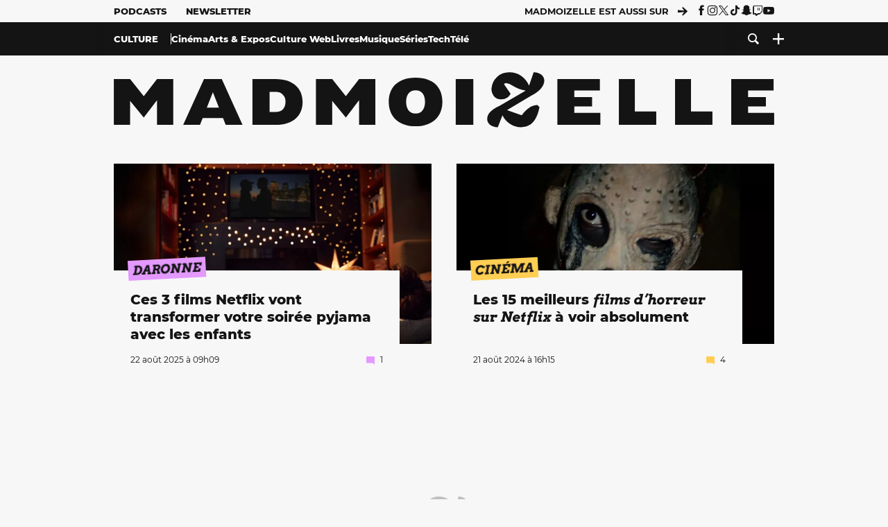

--- FILE ---
content_type: text/html; charset=UTF-8
request_url: https://www.madmoizelle.com/rubriques/culture/cinema/page/280
body_size: 16308
content:
<!DOCTYPE html>
<html lang="fr-FR">

<head>
    <link rel="dns-prefetch" href="//scripts.static-od.com"/>
    <link rel="dns-prefetch" href="//c0.lestechnophiles.com"/>
    <link rel="dns-prefetch" href="//c1.lestechnophiles.com"/>
    <link rel="dns-prefetch" href="//c2.lestechnophiles.com"/>
    <link rel="dns-prefetch" href="//ddm.madmoizelle.com">

    <meta charset="UTF-8"/>
    <meta http-equiv="Content-Type" content="text/html; charset=UTF-8"/>
    <meta name="viewport" content="viewport-fit=cover, width=device-width, initial-scale=1, user-scalable=yes"/>
    <meta name="theme-color" content="#ffc505">

    
    <link rel="profile" href="http://gmpg.org/xfn/11"/>
    <link rel="pingback" href="https://www.madmoizelle.com/wp/xmlrpc.php"/>
    <link rel="apple-touch-icon" sizes="180x180" href="https://www.madmoizelle.com/wp-content/themes/madmoizelle-theme/assets/images/favicon/icon-x180.png">
    <link rel="icon" href="https://www.madmoizelle.com/wp-content/themes/madmoizelle-theme/assets/images/favicon/icon.svg"/>
    <link rel="icon" type="image/png" sizes="32x32" href="https://www.madmoizelle.com/wp-content/themes/madmoizelle-theme/assets/images/favicon/icon-x32.png">
    <link rel="icon" type="image/png" sizes="16x16" href="https://www.madmoizelle.com/wp-content/themes/madmoizelle-theme/assets/images/favicon/icon-x16.png"/>

            <script type="text/javascript">window.gdprAppliesGlobally=true;(function(){function a(e){if(!window.frames[e]){if(document.body&&document.body.firstChild){var t=document.body;var n=document.createElement("iframe");n.style.display="none";n.name=e;n.title=e;t.insertBefore(n,t.firstChild)}
            else{setTimeout(function(){a(e)},5)}}}function e(n,r,o,c,s){function e(e,t,n,a){if(typeof n!=="function"){return}if(!window[r]){window[r]=[]}var i=false;if(s){i=s(e,t,n)}if(!i){window[r].push({command:e,parameter:t,callback:n,version:a})}}e.stub=true;function t(a){if(!window[n]||window[n].stub!==true){return}if(!a.data){return}
                var i=typeof a.data==="string";var e;try{e=i?JSON.parse(a.data):a.data}catch(t){return}if(e[o]){var r=e[o];window[n](r.command,r.parameter,function(e,t){var n={};n[c]={returnValue:e,success:t,callId:r.callId};a.source.postMessage(i?JSON.stringify(n):n,"*")},r.version)}}
                if(typeof window[n]!=="function"){window[n]=e;if(window.addEventListener){window.addEventListener("message",t,false)}else{window.attachEvent("onmessage",t)}}}e("__tcfapi","__tcfapiBuffer","__tcfapiCall","__tcfapiReturn");a("__tcfapiLocator");(function(e){
                var t=document.createElement("script");t.id="spcloader";t.type="text/javascript";t.async=true;t.src="https://ddm.madmoizelle.com/"+e+"/loader.js?target="+document.location.hostname;t.charset="utf-8";var n=document.getElementsByTagName("script")[0];n.parentNode.insertBefore(t,n)})("a1eae917-f28e-4669-a7e7-8b28857ccf7a")})();</script>
        <script type="text/javascript">window.didomiConfig={sdkPath:'https://ddm.madmoizelle.com/',apiPath:'https://ddm.madmoizelle.com/api'};</script>
        <meta name='robots' content='index, follow, max-image-preview:large, max-snippet:-1, max-video-preview:-1' />
	<style>img:is([sizes="auto" i], [sizes^="auto," i]) { contain-intrinsic-size: 3000px 1500px }</style>
	
        <script>
            window.humanoidRgpd = {
                vendors: [{"vendor":"twitter","slug":"twitter","name":"Twitter","domains":["x.com","twitter.com","platform.twitter.com"]},{"vendor":"c:youtube","slug":"youtube","name":"YouTube","domains":["youtube.com","youtu.be"]},{"vendor":"c:spotify-embed","slug":"spotify","name":"Spotify","domains":["spotify.com"]},{"vendor":"793","slug":"twitch","name":"Twitch","domains":["twitch.tv"]},{"vendor":"c:instagram","slug":"instagram","name":"Instagram","domains":["instagram.com","instagr.am"]},{"vendor":"facebook","slug":"facebook","name":"Facebook","domains":["facebook.com","fb.com","fb.me"]},{"vendor":"c:applemusi-z4f23R4B","slug":"apple-music","name":"Apple Music","domains":["music.apple.com"]},{"vendor":"1120","slug":"voxeus","name":"Voxeus","display_name":"Bababam","domains":["bababam.com","voxeus.com","podcasts.voxeus.com","podcasts.madmoizelle.com"]},{"vendor":"c:acast-Jn8WkXKW","slug":"acast","name":"Acast","domains":["acast.com","acast.fr","embed.acast.com"]},{"vendor":"c:pinterest","slug":"pinterest","name":"Pinterest","domains":["pinterest.com","pin.it"]},{"vendor":"c:tumblr-3aEJCmnw","slug":"tumblr","name":"Tumblr","domains":["tumblr.com","tumblr.co"]},{"vendor":"c:tiktok-KZAUQLZ9","slug":"tiktok","name":"TikTok","domains":["tiktok.com"]},{"vendor":"c:reddit","slug":"reddit","name":"reddit","display_name":"Reddit","domains":["reddit.com","redd.it"]},{"vendor":"573","slug":"dailymotion","name":"Dailymotion","domains":["dailymotion.com"]},{"vendor":"c:vimeo","slug":"vimeo","name":"Vimeo","domains":["vimeo.com"]},{"vendor":"c:soundclou-FMwbRJcH","slug":"soundcloud","name":"SoundCloud","domains":["soundcloud.com"]},{"vendor":"833","slug":"disqus","name":"Disqus","domains":["disqus.com"]},{"vendor":"c:bluesky-zfNhFrTf","slug":"bluesky-social","name":"Bluesky Social","domains":["bsky.app"]}],
            }
        </script>
        <script src="https://www.madmoizelle.com/wp-content/plugins/humanoid-didomi/dist/didomi-v39dce2c97b3f3a47de3b.js"></script>

        <script type="text/javascript">
    window['gtag_enable_tcf_support'] = true;
    window.dataLayer = window.dataLayer || [];
    window.dataLayer.push({
        ...{"Post_type":"categorypage","contentType":"ct=category-pagination","Tags":"{cinema}{culture}"},
        ...{ 'theme': document.documentElement.getAttribute('data-scheme') || 'light' }
    })
</script>

<script>
    (function(w,d,s,l,i){w[l]=w[l]||[];w[l].push({'gtm.start':
    new Date().getTime(),event:'gtm.js'});var f=d.getElementsByTagName(s)[0],
    j=d.createElement(s),dl=l!='dataLayer'?'&l='+l:'';j.async=true;j.src=
    'https://www.googletagmanager.com/gtm.js?id='+i+dl;f.parentNode.insertBefore(j,f);
    })(window,document,'script','dataLayer','GTM-PNZLJMP');
</script>
	<title>Cinéma - Page 280 sur 317 - Madmoizelle</title>
	<meta name="description" content="Dans notre rubrique cinéma, découvrez des revues de films, les dernières sorties de bandes-annonces mais aussi les interviews de vos talents favoris dans le domaine du cinéma. Et pour accompagner vos longues soirées sous la couette, plusieurs sélections vous attendent !" />
	<link rel="canonical" href="https://www.madmoizelle.com/rubriques/culture/cinema/page/280" />
	<link rel="prev" href="https://www.madmoizelle.com/rubriques/culture/cinema/page/279" />
	<link rel="next" href="https://www.madmoizelle.com/rubriques/culture/cinema/page/281" />
	<meta property="og:locale" content="fr_FR" />
	<meta property="og:type" content="article" />
	<meta property="og:title" content="Cinéma - Page 280 sur 317 - Madmoizelle" />
	<meta property="og:description" content="Dans notre rubrique cinéma, découvrez des revues de films, les dernières sorties de bandes-annonces mais aussi les interviews de vos talents favoris dans le domaine du cinéma. Et pour accompagner vos longues soirées sous la couette, plusieurs sélections vous attendent !" />
	<meta property="og:url" content="https://www.madmoizelle.com/rubriques/culture/cinema" />
	<meta property="og:site_name" content="Madmoizelle" />
	<meta name="twitter:card" content="summary_large_image" />
	<script type="application/ld+json" class="yoast-schema-graph">{"@context":"https://schema.org","@graph":[{"@type":"CollectionPage","@id":"https://www.madmoizelle.com/rubriques/culture/cinema","url":"https://www.madmoizelle.com/rubriques/culture/cinema/page/280","name":"Cinéma - Page 280 sur 317 - Madmoizelle","isPartOf":{"@id":"https://www.madmoizelle.com/#website"},"primaryImageOfPage":{"@id":"https://www.madmoizelle.com/rubriques/culture/cinema/page/280#primaryimage"},"image":{"@id":"https://www.madmoizelle.com/rubriques/culture/cinema/page/280#primaryimage"},"thumbnailUrl":"https://www.madmoizelle.com/wp-content/uploads/2011/10/ed-sheeran-clip-lego-house-rupert-grint-180x124.jpg","description":"Dans notre rubrique cinéma, découvrez des revues de films, les dernières sorties de bandes-annonces mais aussi les interviews de vos talents favoris dans le domaine du cinéma. Et pour accompagner vos longues soirées sous la couette, plusieurs sélections vous attendent !","breadcrumb":{"@id":"https://www.madmoizelle.com/rubriques/culture/cinema/page/280#breadcrumb"},"inLanguage":"fr-FR"},{"@type":"ImageObject","inLanguage":"fr-FR","@id":"https://www.madmoizelle.com/rubriques/culture/cinema/page/280#primaryimage","url":"https://www.madmoizelle.com/wp-content/uploads/2011/10/ed-sheeran-clip-lego-house-rupert-grint-180x124.jpg","contentUrl":"https://www.madmoizelle.com/wp-content/uploads/2011/10/ed-sheeran-clip-lego-house-rupert-grint-180x124.jpg","width":"180","height":"124"},{"@type":"BreadcrumbList","@id":"https://www.madmoizelle.com/rubriques/culture/cinema/page/280#breadcrumb","itemListElement":[{"@type":"ListItem","position":1,"name":"madmoizelle","item":"https://www.madmoizelle.com/"},{"@type":"ListItem","position":2,"name":"Culture","item":"https://www.madmoizelle.com/rubriques/culture"},{"@type":"ListItem","position":3,"name":"Cinéma"}]},{"@type":"WebSite","@id":"https://www.madmoizelle.com/#website","url":"https://www.madmoizelle.com/","name":"Madmoizelle","description":"Le magazine qui écrit la société au féminin","publisher":{"@id":"https://www.madmoizelle.com/#organization"},"potentialAction":[{"@type":"SearchAction","target":{"@type":"EntryPoint","urlTemplate":"https://www.madmoizelle.com/?s={search_term_string}"},"query-input":{"@type":"PropertyValueSpecification","valueRequired":true,"valueName":"search_term_string"}}],"inLanguage":"fr-FR"},{"@type":"Organization","@id":"https://www.madmoizelle.com/#organization","name":"Madmoizelle","url":"https://www.madmoizelle.com/","logo":{"@type":"ImageObject","inLanguage":"fr-FR","@id":"https://www.madmoizelle.com/#/schema/logo/image/","url":"https://www.madmoizelle.com/wp-content/uploads/2021/07/logomad_1000.png","contentUrl":"https://www.madmoizelle.com/wp-content/uploads/2021/07/logomad_1000.png","width":1000,"height":1000,"caption":"Madmoizelle"},"image":{"@id":"https://www.madmoizelle.com/#/schema/logo/image/"}}]}</script>



        <meta name="parsely-title" content="Cinéma"/>
        <meta name="parsely-link" content="https://www.madmoizelle.com/rubriques/culture/cinema/page/280"/>
        <meta name="parsely-type" content="index"/>

        <script src="https://www.madmoizelle.com/wp-content/cache/83a4c75f-c574-4042-9672-d3f7fb80dd5c/e939069c8935d349731efce83e7e86306eb6158f.js" id="affilizz-rendering-js" defer data-wp-strategy="defer"></script>
<script defer src="https://www.madmoizelle.com/wp-content/themes/madmoizelle-theme/dist/javascripts/main-v569d98e7599f1f88fd44.js" id="jquery-js"></script>
<script id="jquery-js-after">
var theme_config={"ajaxurl":"https:\/\/www.madmoizelle.com\/wp\/wp-admin\/admin-ajax.php","theme":"https:\/\/www.madmoizelle.com\/wp-content\/themes\/madmoizelle-theme","themePath":"wp-content\/themes\/madmoizelle-theme","themeManifest":"https:\/\/www.madmoizelle.com\/wp-content\/uploads\/resources\/theme-manifest.json"}
</script>
<script>
    window.modifyLayout = {
        init: function () {
            if (window.initWallpaperCallback) {
                document.removeEventListener('wallpaper-ads', window.initWallpaperCallback);
            }

            const navHeader = document.getElementById('navigation-header');
            const ctBoc = document.getElementById('ctBoc');
            if (ctBoc) {
                ctBoc.style.position = 'relative';
                ctBoc.style.marginRight = 'auto';
                ctBoc.style.marginLeft = 'auto';
                ctBoc.style.maxWidth = '1000px';
                ctBoc.classList.add('has-bg-body-background-color');
            }

            const socials = document.getElementsByClassName('socials--header');
            if (socials.length) {
                for (var i = 0; i < socials.length; i += 1) {
                    socials[i].classList.add('is-hidden');
                }
            }

            const heroDuoCovers = document.querySelectorAll('.hero-duo .post-card__cover > picture');
            heroDuoCovers.forEach((hero) => {
                hero.style.aspectRatio = '5/4';
            })

            const heroDuopostCardContents = document.querySelectorAll('.hero-duo .post-card__title, .hero-duo .post-card__category');
            heroDuopostCardContents.forEach((el) => {
                el.style.setProperty('font-size', '1.25rem', 'important');
            })

            const articleContent = document.getElementsByClassName('article-content');
            if (articleContent.length) {
                articleContent[0].classList.add('no-align');
            }

            const headerCoverWrapper = document.getElementsByClassName('article-header__cover');
            if (headerCoverWrapper.length) {
                headerCoverWrapper[0].classList.add('container', 'pt-0', 'pb-4-desktop', 'p-0-mobile')
            }

            const headerContentWrapper = document.getElementsByClassName('article-header__content');
            if (headerContentWrapper.length) {
                headerContentWrapper[0].style.maxWidth = 'max-content';
                headerContentWrapper[0].style.marginLeft = '0';
            }

            const wallpaper = document.getElementById('wallpaper-ad');
            if (wallpaper && ctBoc) {
                wallpaper.style.position = 'sticky';
                wallpaper.style.top = '0';

                const wallpaperContainer = document.createElement('div');
                wallpaperContainer.id = 'wallpaper-ad-container';
                wallpaperContainer.style.position = 'absolute';
                wallpaperContainer.style.bottom = '0';
                wallpaperContainer.style.left = '0';
                wallpaperContainer.style.right = '0';
                wallpaperContainer.style.width = '100%';
                wallpaperContainer.style.top = navHeader.offsetHeight + 'px';

                let $refContainer = document.body;
                const $contentWrapper = document.querySelector('body > .wrapper');
                if ($contentWrapper) {
                    $refContainer = $contentWrapper;
                }

                $refContainer.insertBefore(wallpaperContainer, ctBoc);
                wallpaperContainer.appendChild(wallpaper);
            }



                        const billboards = document.getElementsByClassName('is-lovely-catfishb');
            if (billboards.length) {
                const headerBanner = billboards[0].closest('.article-header-banner');
                if (headerBanner) {
                    headerBanner.classList.add('is-hidden');
                } else if (document.getElementById('optidigital-adslot-Billboard_1')) {
                    billboards[0].classList.add('is-hidden');
                }
            }
        },
    }


    window.initWallpaperCallback = function () {
        window.modifyLayout.init();
    };

    var wallpaper = document.getElementById('wallpaper-ad');
    if (wallpaper) {
        window.modifyLayout.init();
    } else {
        document.addEventListener('wallpaper-ads', window.initWallpaperCallback);
    }
</script>
<link rel="EditURI" type="application/rsd+xml" title="RSD" href="https://www.madmoizelle.com/wp/xmlrpc.php?rsd" />

            <link rel="preload" as="font" type="font/woff2" crossOrigin="anonymous" href="/wp-content/themes/madmoizelle-theme/dist/fonts/3525fd90c061dc5315d1.woff2"/>
                    <link rel="preload" as="font" type="font/woff2" crossOrigin="anonymous" href="/wp-content/themes/madmoizelle-theme/dist/fonts/63fb1e0aeacd3399d5e3.woff2"/>
                    <link rel="preload" as="font" type="font/woff2" crossOrigin="anonymous" href="/wp-content/themes/madmoizelle-theme/dist/fonts/7dbcc8a5ea2289d83f65.woff2"/>
                    <link rel="preload" as="font" type="font/woff2" crossOrigin="anonymous" href="/wp-content/themes/madmoizelle-theme/dist/fonts/db9a3e0ba7eaea32e5f5.woff2"/>
                    <link rel="preload" as="font" type="font/woff2" crossOrigin="anonymous" href="/wp-content/themes/madmoizelle-theme/dist/fonts/091b209546e16313fd4f.woff2"/>
                    <link rel="preload" as="font" type="font/woff2" crossOrigin="anonymous" href="/wp-content/themes/madmoizelle-theme/dist/fonts/b71748ae4f80ec8c014d.woff2"/>
                    <link rel="preload" as="font" type="font/woff2" crossOrigin="anonymous" href="/wp-content/themes/madmoizelle-theme/dist/fonts/6bcc86190144949ef7f1.woff2"/>
                    <link rel="preload" as="font" type="font/woff2" crossOrigin="anonymous" href="/wp-content/themes/madmoizelle-theme/dist/fonts/479a7defbeb6da09af10.woff2"/>
                    <link rel="preload" as="font" type="font/woff2" crossOrigin="anonymous" href="/wp-content/themes/madmoizelle-theme/dist/fonts/e888d742c6aba4571635.woff2"/>
                    <link rel="preload" as="font" type="font/woff2" crossOrigin="anonymous" href="/wp-content/themes/madmoizelle-theme/dist/fonts/7eb3cffab978f67d1b5e.woff2"/>
                    <link rel="preload" as="font" type="font/woff2" crossOrigin="anonymous" href="/wp-content/themes/madmoizelle-theme/dist/fonts/e9e7366b380433129bb6.woff2?4biax1"/>
        <link href="https://www.madmoizelle.com/wp-content/themes/madmoizelle-theme/dist/styles/main-v569d98e7599f1f88fd44.css" media="all" rel="stylesheet" type="text/css" />        <script defer data-api="https://www.madmoizelle.com/plsbl/api/event" data-domain="madmoizelle.com" src="https://www.madmoizelle.com/plsbl/js/plausible.js"></script>
        <link rel="alternate" type="application/rss+xml" title="Madmoizelle &raquo; Flux de la catégorie Cinéma" href="https://www.madmoizelle.com/rubriques/culture/cinema/feed" />
<meta name="affilizz-media" content="63be7c1a854fb5049c111f6e" />

        <script async="" type="text/javascript" src="https://securepubads.g.doubleclick.net/tag/js/gpt.js"></script>
        <script type="text/javascript">
            var optidigitalQueue = optidigitalQueue || {};
            optidigitalQueue.cmd = optidigitalQueue.cmd || [];
            var targeting = {"adUnit":"/1011818/madmoizelle.com/section","pageTargeting":{"tags":["cinema","culture","category-pagination"],"isSponso":0,"isSafe":1,"site_version":"new2021"}};
            if (window.doNotTrack) targeting.pageTargeting.donotrack = 1;
            targeting.pageTargeting.theme = document.documentElement.getAttribute('data-scheme') || 'light';
            targeting.pageTargeting.tags = targeting.pageTargeting.tags || [];
                        // Begin tmp random targeting
            var shouldDelInternalExclu = false;

            function manageCampaignExclu(advertiser) {
                if (advertiser === 'apple') {
                    document.cookie = 'crandomseg=1; path=/; max-age=86400';
                    shouldDelInternalExclu = true;
                    document.dispatchEvent(new Event('del-exclu'));

                    // Hide all natives
                    const natives = document.querySelectorAll('[href^="https://native.humanoid.fr"]');
                    natives.forEach((link) => {
                        if (link.matches('.sidebar *')) {
                            link.closest('.mt-3').style.display = 'none';
                        } else if (link.matches('.article-footer *')) {
                            link.closest('.columns.is-mobile.is-2.is-variable').style.display = 'none';
                        }
                        link.closest('.post-card').style.display = 'none';
                    });
                }
            }

                        var pExclu = 200;
            if (document.cookie.indexOf('crandomseg') === -1 && (Math.floor(Math.random() * 1000) < pExclu || window.location.hash === '#forceexclu')) {
                targeting.pageTargeting.tags.push('arandomseg');
            }
            // End tmp random targeting

            var odS = document.createElement('script');
            odS.setAttribute('type', 'module');
            odS.setAttribute('src', 'https://scripts.opti-digital.com/modules/?site=madmoizellev2');
            odS.setAttribute('id', 'optidigital-ad-init');
            odS.setAttribute('config', JSON.stringify(targeting));
            document.getElementsByTagName('head')[0].appendChild(odS);
        </script>
        </head>

<body class="archive paged category category-cinema category-70 wp-embed-responsive paged-280 category-paged-280 wp-theme-madmoizelle-theme nojs has-primary-color is-culture">
            <script>document.body.className = document.body.className.replace('nojs', '');</script>
        <div class="Mobile_Sticky_Bottom" style="display:none"></div>    
<header id="navigation-header" class="navigation-header">
    <div class="navigation-header__desktop is-hidden-mobile">
        <div class="navigation-header__top-container">
            <div class="navigation-header__top-nav container">
                <nav aria-label="Podcast et Newsletter">
                    <ul class="navigation-header__top-nav-list is-flex">
                                            
<li
    class="is-top-nav-item "
    >
                        <a
                class="navigation-link "
                href="https://podcasts.madmoizelle.com"
                                                    target="_blank"
                            >
                
    
            Podcasts    
            </a>
            
    </li>
                                            
<li
    class="is-top-nav-item "
    >
                        <a
                class="navigation-link "
                href="https://www.madmoizelle.com/newsletters"
                                            >
                
    
            Newsletter    
            </a>
            
    </li>
                                        </ul>
                </nav>
                <nav class="is-flex is-align-items-center" aria-label="Réseaux sociaux">
                    <p class="has-text-weight-bold">Madmoizelle est aussi sur</p>
                    <span class="icon-arrow is-inline-block mx-2"></span>
                    <ul class="navigation-header__socials socials is-flex">
                        <li>
                <a title="Suivez nous sur Facebook"
                   href="https://www.facebook.com/madmoiZelle"
                   class="icon-fb"
                   target="_blank"
                   rel="noopener"></a>
            </li>
                                <li>
                <a title="Suivez nous sur Instagram"
                   href="https://www.instagram.com/madmoizelle/?hl=fr"
                   class="icon-insta"
                   target="_blank"
                   rel="noopener"></a>
            </li>
                                <li>
                <a title="Suivez nous sur X"
                   href="https://twitter.com/madmoiZelle"
                   class="icon-x"
                   target="_blank"
                   rel="noopener"></a>
            </li>
                                <li>
                <a title="Suivez nous sur Tiktok"
                   href="https://www.tiktok.com/@madmoizellecom"
                   class="icon-tiktok"
                   target="_blank"
                   rel="noopener"></a>
            </li>
                                <li>
                <a title="Suivez nous sur Snapchat"
                   href="https://www.snapchat.com/add/madmoizellecom"
                   class="icon-snap"
                   target="_blank"
                   rel="noopener"></a>
            </li>
                                <li>
                <a title="Suivez nous sur Twitch"
                   href="https://www.twitch.tv/madmoizelle"
                   class="icon-twitch"
                   target="_blank"
                   rel="noopener"></a>
            </li>
                                <li>
                <a title="Suivez nous sur Youtube"
                   href="https://www.youtube.com/user/madmoiZelledotcom"
                   class="icon-yt"
                   target="_blank"
                   rel="noopener"></a>
            </li>
                        </ul>
                </nav>
            </div>
        </div>
        <div class="navigation-header__bottom-container has-bg-nav-background">
            <nav class="container navigation-header__bottom-nav " aria-label="Navigation Principale">
                                <ul class="navigation-header__categories is-hscroll pl-2">
                                                                                    <li class="is-culture">
                        <a href="https://www.madmoizelle.com/rubriques/culture"
                           class="navigation-link is-flex is-align-items-center active-parent is-parent">
                                                        <span class="">
                                Culture                            </span>
                                                    </a>
                    </li>
                                                                                                                    <li class="is-cinema">
                        <a href="https://www.madmoizelle.com/rubriques/culture/cinema"
                           class="navigation-link is-flex is-align-items-center active is-sub-category">
                                                        <span class="">
                                Cinéma                            </span>
                                                    </a>
                    </li>
                                                                <li class="is-arts-expos">
                        <a href="https://www.madmoizelle.com/rubriques/culture/arts-expos"
                           class="navigation-link is-flex is-align-items-center is-sub-category">
                                                        <span class="">
                                Arts &amp; Expos                            </span>
                                                    </a>
                    </li>
                                                                <li class="is-sur-le-web">
                        <a href="https://www.madmoizelle.com/rubriques/culture/sur-le-web"
                           class="navigation-link is-flex is-align-items-center is-sub-category">
                                                        <span class="">
                                Culture Web                            </span>
                                                    </a>
                    </li>
                                                                <li class="is-livres">
                        <a href="https://www.madmoizelle.com/rubriques/culture/livres"
                           class="navigation-link is-flex is-align-items-center is-sub-category">
                                                        <span class="">
                                Livres                            </span>
                                                    </a>
                    </li>
                                                                <li class="is-musique">
                        <a href="https://www.madmoizelle.com/rubriques/culture/musique"
                           class="navigation-link is-flex is-align-items-center is-sub-category">
                                                        <span class="">
                                Musique                            </span>
                                                    </a>
                    </li>
                                                                <li class="is-serie-tele">
                        <a href="https://www.madmoizelle.com/rubriques/culture/serie-tele"
                           class="navigation-link is-flex is-align-items-center is-sub-category">
                                                        <span class="">
                                Séries                            </span>
                                                    </a>
                    </li>
                                                                <li class="is-informatique">
                        <a href="https://www.madmoizelle.com/rubriques/culture/informatique"
                           class="navigation-link is-flex is-align-items-center is-sub-category">
                                                        <span class="">
                                Tech                            </span>
                                                    </a>
                    </li>
                                                                <li class="is-tele">
                        <a href="https://www.madmoizelle.com/rubriques/culture/tele"
                           class="navigation-link is-flex is-align-items-center is-sub-category">
                                                        <span class="">
                                Télé                            </span>
                                                    </a>
                    </li>
                                    </ul>
                <ul class="navigation-header__menu">
                                    
<li
    class="is-search "
    >
                        <a
                class="navigation-link "
                href="https://www.madmoizelle.com/?s"
                                    aria-label="Recherche"
                                            >
                
            <span class="icon-search"></span>
    
    
            </a>
            
    </li>
                                    
<li
    class="is-plus navigation-dropdown"
    >
                        <button
                class="navigation-link "
                                    aria-label="Ouvrir le menu"
                                data-controls="desktop-menu"
            >
                
            <span class="icon-plus"></span>
    
    
            </button>
            
            <ul id="desktop-menu" hidden>
                            
<li
    class="is-dropdown-item "
    >
                        <a
                class="navigation-link "
                href="https://forums.madmoizelle.com"
                                                    target="_blank"
                            >
                
    
            Forum    
            </a>
            
    </li>
                            
<li
    class="is-dropdown-item "
    >
                        <a
                class="navigation-link "
                href="https://www.madmoizelle.com/motsclefs/bons-plans"
                                            >
                
    
            Bons plans    
            </a>
            
    </li>
                            
<li
    class="is-dropdown-item "
    >
                        <a
                class="navigation-link "
                href="https://www.madmoizelle.com/motsclefs/guide-achat"
                                            >
                
    
            Guides d'achat    
            </a>
            
    </li>
                            
<li
    class="is-dropdown-item "
    >
                        <a
                class="navigation-link "
                href="https://www.madmoizelle.com/motsclefs/test"
                                            >
                
    
            Tests    
            </a>
            
    </li>
                            
<li
    class="is-separator "
            aria-hidden="true"
    >
    
    </li>
                            
<li
    class="is-dropdown-item "
    >
                        <a
                class="navigation-link "
                href="https://www.madmoizelle.com/mentions-legales"
                                            >
                
    
            Mentions légales    
            </a>
            
    </li>
                            
<li
    class="is-dropdown-item "
    >
                        <a
                class="navigation-link "
                href="https://www.madmoizelle.com/contact"
                                            >
                
    
            Contact    
            </a>
            
    </li>
                            
<li
    class="is-dropdown-item "
    >
                        <a
                class="navigation-link "
                href="https://www.madmoizelle.com/politique-cookies"
                                            >
                
    
            Politique cookies    
            </a>
            
    </li>
                            
<li
    class="is-dropdown-item "
    >
                        <a
                class="navigation-link "
                href="https://www.madmoizelle.com/politique-de-traitement-des-donnees-personnelles"
                                            >
                
    
            Données personnelles    
            </a>
            
    </li>
                    </ul>
    </li>
                                </ul>
            </nav>
        </div>
    </div>
    <div class="navigation-header__mobile is-hidden-tablet">
        <div class="navigation-header__mobile-nav">
            <div class="navigation-dropdown px-2">
                <button class="navigation-link is-flex" aria-label="Ouvrir le menu" data-controls="mobile-menu">
                    <span id="burger-menu-icon" class="icon-burgermenu"></span>
                </button>
            </div>
            <div class="site-logo-wrapper container">
    <div class="site-logo">
                    <a title="Madmoizelle" href="https://www.madmoizelle.com/">
                                    <svg viewBox="0 0 1197 101" role="img">>
                        <title>Accueil de Madmoizelle</title>
                        <use href="https://www.madmoizelle.com/wp-content/themes/madmoizelle-theme/assets/images/full-logo.svg#logo"></use>
                    </svg>
                            </a>
            </div>
</div>
            <ul class="navigation-header__menu">
                            
<li
    class="is-search "
    >
                        <a
                class="navigation-link "
                href="https://www.madmoizelle.com/?s"
                                    aria-label="Recherche"
                                            >
                
            <span class="icon-search"></span>
    
    
            </a>
            
    </li>
                        </ul>
        </div>
        <div id="mobile-menu" class="navigation-header__mobile-menu" hidden>
            <nav class="navigation-header__mobile-categories" aria-label="Rubriques">
                <ul class="navigation-header__categories">
                                                            <li class="is-daronne">
                        <div id="daronne" aria-label="Afficher les sous-catégories" data-controls="category-dropdown"
                             class="category-dropdown">
                            <a href="https://www.madmoizelle.com/rubriques/daronne"
                               class="navigation-link ">
                                                                <svg viewBox="0 0 114 16" aria-label="Daronne" role="img">
                                    <title>Aller sur Daronne</title>
                                    <use href="https://www.madmoizelle.com/wp-content/themes/madmoizelle-theme/assets/images/daronne/full-logo.svg#logo"
                                         class="is-daronne-svg"></use>
                                </svg>
                                                            </a>
                                                        <span id="daronne-dropdown-icon" class="category-dropdown-icon icon-chevron2 is-inline-block is-size-title-card is-white mr-2"></span>
                                                    </div>
                                                <ul class="navigation-header__sub-categories" data-controls="category-children" hidden>
                                                        <li>
                                <a href="https://www.madmoizelle.com/rubriques/daronne/chere-daronne"
                                   class="navigation-link is-flex is-align-items-center is-sub-category
                                   ">
                                    <span>
                                        Chère Daronne                                    </span>
                                </a>
                            </li>
                                                        <li>
                                <a href="https://www.madmoizelle.com/rubriques/daronne/couple"
                                   class="navigation-link is-flex is-align-items-center is-sub-category
                                   ">
                                    <span>
                                        Couple                                    </span>
                                </a>
                            </li>
                                                        <li>
                                <a href="https://www.madmoizelle.com/rubriques/daronne/amour-et-eau-fraiche"
                                   class="navigation-link is-flex is-align-items-center is-sub-category
                                   ">
                                    <span>
                                        D'amour et d'eau fraiche                                    </span>
                                </a>
                            </li>
                                                        <li>
                                <a href="https://www.madmoizelle.com/rubriques/daronne/grossesse"
                                   class="navigation-link is-flex is-align-items-center is-sub-category
                                   ">
                                    <span>
                                        Grossesse                                    </span>
                                </a>
                            </li>
                                                        <li>
                                <a href="https://www.madmoizelle.com/rubriques/daronne/parentalite"
                                   class="navigation-link is-flex is-align-items-center is-sub-category
                                   ">
                                    <span>
                                        Parentalité                                    </span>
                                </a>
                            </li>
                                                        <li>
                                <a href="https://www.madmoizelle.com/rubriques/daronne/quand-on-aime-on-compte"
                                   class="navigation-link is-flex is-align-items-center is-sub-category
                                   ">
                                    <span>
                                        Quand on aime, on compte                                    </span>
                                </a>
                            </li>
                                                    </ul>
                                            </li>
                                        <li class="is-societe">
                        <div id="societe" aria-label="Afficher les sous-catégories" data-controls="category-dropdown"
                             class="category-dropdown">
                            <a href="https://www.madmoizelle.com/rubriques/societe"
                               class="navigation-link ">
                                                                <span>
                                    Société                                </span>
                                                            </a>
                                                        <span id="societe-dropdown-icon" class="category-dropdown-icon icon-chevron2 is-inline-block is-size-title-card is-white mr-2"></span>
                                                    </div>
                                                <ul class="navigation-header__sub-categories" data-controls="category-children" hidden>
                                                        <li>
                                <a href="https://www.madmoizelle.com/rubriques/societe/actualites-societe"
                                   class="navigation-link is-flex is-align-items-center is-sub-category
                                   ">
                                    <span>
                                        Actualités                                    </span>
                                </a>
                            </li>
                                                        <li>
                                <a href="https://www.madmoizelle.com/rubriques/societe/animaux"
                                   class="navigation-link is-flex is-align-items-center is-sub-category
                                   ">
                                    <span>
                                        Animaux                                    </span>
                                </a>
                            </li>
                                                        <li>
                                <a href="https://www.madmoizelle.com/rubriques/societe/chronique"
                                   class="navigation-link is-flex is-align-items-center is-sub-category
                                   ">
                                    <span>
                                        Chronique                                    </span>
                                </a>
                            </li>
                                                        <li>
                                <a href="https://www.madmoizelle.com/rubriques/societe/ecologie"
                                   class="navigation-link is-flex is-align-items-center is-sub-category
                                   ">
                                    <span>
                                        Écologie                                    </span>
                                </a>
                            </li>
                                                        <li>
                                <a href="https://www.madmoizelle.com/rubriques/societe/feminisme"
                                   class="navigation-link is-flex is-align-items-center is-sub-category
                                   ">
                                    <span>
                                        Féminisme                                    </span>
                                </a>
                            </li>
                                                        <li>
                                <a href="https://www.madmoizelle.com/rubriques/societe/justice"
                                   class="navigation-link is-flex is-align-items-center is-sub-category
                                   ">
                                    <span>
                                        Justice                                    </span>
                                </a>
                            </li>
                                                        <li>
                                <a href="https://www.madmoizelle.com/rubriques/societe/politique"
                                   class="navigation-link is-flex is-align-items-center is-sub-category
                                   ">
                                    <span>
                                        Politique                                    </span>
                                </a>
                            </li>
                                                        <li>
                                <a href="https://www.madmoizelle.com/rubriques/societe/sante"
                                   class="navigation-link is-flex is-align-items-center is-sub-category
                                   ">
                                    <span>
                                        Santé                                    </span>
                                </a>
                            </li>
                                                        <li>
                                <a href="https://www.madmoizelle.com/rubriques/societe/sport"
                                   class="navigation-link is-flex is-align-items-center is-sub-category
                                   ">
                                    <span>
                                        Sport                                    </span>
                                </a>
                            </li>
                                                    </ul>
                                            </li>
                                        <li class="is-lifestyle">
                        <div id="lifestyle" aria-label="Afficher les sous-catégories" data-controls="category-dropdown"
                             class="category-dropdown">
                            <a href="https://www.madmoizelle.com/rubriques/lifestyle"
                               class="navigation-link ">
                                                                <span>
                                    Lifestyle                                </span>
                                                            </a>
                                                        <span id="lifestyle-dropdown-icon" class="category-dropdown-icon icon-chevron2 is-inline-block is-size-title-card is-white mr-2"></span>
                                                    </div>
                                                <ul class="navigation-header__sub-categories" data-controls="category-children" hidden>
                                                        <li>
                                <a href="https://www.madmoizelle.com/rubriques/lifestyle/argent"
                                   class="navigation-link is-flex is-align-items-center is-sub-category
                                   ">
                                    <span>
                                        Argent                                    </span>
                                </a>
                            </li>
                                                        <li>
                                <a href="https://www.madmoizelle.com/rubriques/lifestyle/beaute"
                                   class="navigation-link is-flex is-align-items-center is-sub-category
                                   ">
                                    <span>
                                        Beauté                                    </span>
                                </a>
                            </li>
                                                        <li>
                                <a href="https://www.madmoizelle.com/rubriques/lifestyle/bien-etre"
                                   class="navigation-link is-flex is-align-items-center is-sub-category
                                   ">
                                    <span>
                                        Bien-être                                    </span>
                                </a>
                            </li>
                                                        <li>
                                <a href="https://www.madmoizelle.com/rubriques/lifestyle/deco"
                                   class="navigation-link is-flex is-align-items-center is-sub-category
                                   ">
                                    <span>
                                        Déco                                    </span>
                                </a>
                            </li>
                                                        <li>
                                <a href="https://www.madmoizelle.com/rubriques/lifestyle/miam"
                                   class="navigation-link is-flex is-align-items-center is-sub-category
                                   ">
                                    <span>
                                        Food                                    </span>
                                </a>
                            </li>
                                                        <li>
                                <a href="https://www.madmoizelle.com/rubriques/lifestyle/mode"
                                   class="navigation-link is-flex is-align-items-center is-sub-category
                                   ">
                                    <span>
                                        Mode                                    </span>
                                </a>
                            </li>
                                                        <li>
                                <a href="https://www.madmoizelle.com/rubriques/lifestyle/psycho-sexo"
                                   class="navigation-link is-flex is-align-items-center is-sub-category
                                   ">
                                    <span>
                                        Psycho-sexo                                    </span>
                                </a>
                            </li>
                                                        <li>
                                <a href="https://www.madmoizelle.com/rubriques/lifestyle/travail"
                                   class="navigation-link is-flex is-align-items-center is-sub-category
                                   ">
                                    <span>
                                        Travail                                    </span>
                                </a>
                            </li>
                                                        <li>
                                <a href="https://www.madmoizelle.com/rubriques/lifestyle/voyages"
                                   class="navigation-link is-flex is-align-items-center is-sub-category
                                   ">
                                    <span>
                                        Voyages                                    </span>
                                </a>
                            </li>
                                                    </ul>
                                            </li>
                                        <li class="is-culture">
                        <div id="culture" aria-label="Afficher les sous-catégories" data-controls="category-dropdown"
                             class="category-dropdown">
                            <a href="https://www.madmoizelle.com/rubriques/culture"
                               class="navigation-link active-parent">
                                                                <span>
                                    Culture                                </span>
                                                            </a>
                                                        <span id="culture-dropdown-icon" class="category-dropdown-icon icon-chevron2 is-inline-block is-size-title-card is-white mr-2"></span>
                                                    </div>
                                                <ul class="navigation-header__sub-categories" data-controls="category-children" hidden>
                                                        <li>
                                <a href="https://www.madmoizelle.com/rubriques/culture/arts-expos"
                                   class="navigation-link is-flex is-align-items-center is-sub-category
                                   ">
                                    <span>
                                        Arts &amp; Expos                                    </span>
                                </a>
                            </li>
                                                        <li>
                                <a href="https://www.madmoizelle.com/rubriques/culture/cinema"
                                   class="navigation-link is-flex is-align-items-center is-sub-category
                                   active">
                                    <span>
                                        Cinéma                                    </span>
                                </a>
                            </li>
                                                        <li>
                                <a href="https://www.madmoizelle.com/rubriques/culture/sur-le-web"
                                   class="navigation-link is-flex is-align-items-center is-sub-category
                                   ">
                                    <span>
                                        Culture Web                                    </span>
                                </a>
                            </li>
                                                        <li>
                                <a href="https://www.madmoizelle.com/rubriques/culture/livres"
                                   class="navigation-link is-flex is-align-items-center is-sub-category
                                   ">
                                    <span>
                                        Livres                                    </span>
                                </a>
                            </li>
                                                        <li>
                                <a href="https://www.madmoizelle.com/rubriques/culture/musique"
                                   class="navigation-link is-flex is-align-items-center is-sub-category
                                   ">
                                    <span>
                                        Musique                                    </span>
                                </a>
                            </li>
                                                        <li>
                                <a href="https://www.madmoizelle.com/rubriques/culture/serie-tele"
                                   class="navigation-link is-flex is-align-items-center is-sub-category
                                   ">
                                    <span>
                                        Séries                                    </span>
                                </a>
                            </li>
                                                        <li>
                                <a href="https://www.madmoizelle.com/rubriques/culture/informatique"
                                   class="navigation-link is-flex is-align-items-center is-sub-category
                                   ">
                                    <span>
                                        Tech                                    </span>
                                </a>
                            </li>
                                                        <li>
                                <a href="https://www.madmoizelle.com/rubriques/culture/tele"
                                   class="navigation-link is-flex is-align-items-center is-sub-category
                                   ">
                                    <span>
                                        Télé                                    </span>
                                </a>
                            </li>
                                                    </ul>
                                            </li>
                                        <li class="is-temoignages">
                        <div id="temoignages" aria-label="Afficher les sous-catégories" data-controls="category-dropdown"
                             class="category-dropdown">
                            <a href="https://www.madmoizelle.com/motsclefs/temoignages"
                               class="navigation-link ">
                                                                <span>
                                    Témoignages                                </span>
                                                            </a>
                                                    </div>
                                            </li>
                                    </ul>
            </nav>
            <nav aria-label="Nos autres plateformes et les bons plans">
                <ul class="navigation-header__mobile-items">
                                            
<li
    class="is-mobile-menu-item "
    >
                        <a
                class="navigation-link "
                href="https://podcasts.madmoizelle.com"
                                                    target="_blank"
                            >
                
    
            Podcasts    
            </a>
            
    </li>
                                            
<li
    class="is-mobile-menu-item "
    >
                        <a
                class="navigation-link "
                href="https://www.madmoizelle.com/newsletters"
                                            >
                
    
            Newsletter    
            </a>
            
    </li>
                                            
<li
    class="is-mobile-menu-item "
    >
                        <a
                class="navigation-link "
                href="https://www.madmoizelle.com/motsclefs/bons-plans"
                                            >
                
    
            Bons plans    
            </a>
            
    </li>
                                            
<li
    class="is-mobile-menu-item "
    >
                        <a
                class="navigation-link "
                href="https://forums.madmoizelle.com"
                                                    target="_blank"
                            >
                
    
            Forum    
            </a>
            
    </li>
                                            
<li
    class="is-dropdown-item "
    >
                        <a
                class="navigation-link "
                href="https://www.madmoizelle.com/motsclefs/guide-achat"
                                            >
                
    
            Guides d'achat    
            </a>
            
    </li>
                                            
<li
    class="is-dropdown-item "
    >
                        <a
                class="navigation-link "
                href="https://www.madmoizelle.com/motsclefs/test"
                                            >
                
    
            Tests    
            </a>
            
    </li>
                                    </ul>
            </nav>
            <nav aria-label="Réseaux sociaux">
                <ul class="navigation-header__mobile-socials">
                    <li  class="socials-title">Madmoizelle est aussi sur</li>
                    <ul class="navigation-header__socials socials is-flex">
                        <li>
                <a title="Suivez nous sur Facebook"
                   href="https://www.facebook.com/madmoiZelle"
                   class="icon-fb"
                   target="_blank"
                   rel="noopener"></a>
            </li>
                                <li>
                <a title="Suivez nous sur Instagram"
                   href="https://www.instagram.com/madmoizelle/?hl=fr"
                   class="icon-insta"
                   target="_blank"
                   rel="noopener"></a>
            </li>
                                <li>
                <a title="Suivez nous sur X"
                   href="https://twitter.com/madmoiZelle"
                   class="icon-x"
                   target="_blank"
                   rel="noopener"></a>
            </li>
                                <li>
                <a title="Suivez nous sur Tiktok"
                   href="https://www.tiktok.com/@madmoizellecom"
                   class="icon-tiktok"
                   target="_blank"
                   rel="noopener"></a>
            </li>
                                <li>
                <a title="Suivez nous sur Snapchat"
                   href="https://www.snapchat.com/add/madmoizellecom"
                   class="icon-snap"
                   target="_blank"
                   rel="noopener"></a>
            </li>
                                <li>
                <a title="Suivez nous sur Twitch"
                   href="https://www.twitch.tv/madmoizelle"
                   class="icon-twitch"
                   target="_blank"
                   rel="noopener"></a>
            </li>
                                <li>
                <a title="Suivez nous sur Youtube"
                   href="https://www.youtube.com/user/madmoiZelledotcom"
                   class="icon-yt"
                   target="_blank"
                   rel="noopener"></a>
            </li>
                        </ul>
                </ul>
            </nav>
            <nav aria-label="Liens RGPD">
                <ul class="navigation-header__mobile-rgpd mobile-menu-grid">
                                            
<li
    class="is-rgpd-item "
    >
                        <a
                class="navigation-link "
                href="https://www.madmoizelle.com/mentions-legales"
                                            >
                
    
            Mentions légales    
            </a>
            
    </li>
                                            
<li
    class="is-rgpd-item "
    >
                        <a
                class="navigation-link "
                href="https://www.madmoizelle.com/contact"
                                            >
                
    
            Contact    
            </a>
            
    </li>
                                            
<li
    class="is-rgpd-item "
    >
                        <a
                class="navigation-link "
                href="https://www.madmoizelle.com/politique-cookies"
                                            >
                
    
            Politique cookies    
            </a>
            
    </li>
                                            
<li
    class="is-rgpd-item "
    >
                        <a
                class="navigation-link "
                href="https://www.madmoizelle.com/politique-de-traitement-des-donnees-personnelles"
                                            >
                
    
            Données personnelles    
            </a>
            
    </li>
                                    </ul>
            </nav>
        </div>
    </div>
</header>
    <div id="ctBoc" data-site="madmoizelle" class="mt-4-mobile">
<div class="twitch-player w-100 ">
    <div class="container is-paddingless is-relative">
        <div class="live-badge m-2 has-text-centered left-desktop is-absolute">
    <svg class="live-badge__bg w-100 h-100" xmlns="http://www.w3.org/2000/svg" xmlns:xlink="http://www.w3.org/1999/xlink" viewBox="0 0 73 73">
        <polygon fill="#FF3931" points="51.8,3.7 35.8,6.6 19.5,3.4 12.5,17 0.3,26.8 7.5,40.9 8.5,56.3 24.5,60.2 38,69.6 50.8,60.4 66.6,56.7 66.5,41.3 72.7,27.4 59.8,17.4 "/>
    </svg>
    <div class="live-badge__label is-absolute has-text-weight-black is-uppercase is-size-small has-text-body-invert">Live now</div>
</div>
        <div class="twitch-player__content is-relative w-100 h-100">
            <!-- Add a placeholder for the Twitch embed -->
        <div id="twitch-embed" data-lazy-func="loadTwitchLive" data-muted="1" data-lazy-script-url="https://embed.twitch.tv/embed/v1.js" data-twitch-channel="madmoizelle" data-twitch-parent="www.madmoizelle.com"></div>
        
        </div>
        <a href="https://www.twitch.tv/madmoizelle" target="_blank" rel="noopener" class="twitch-player__collapsed-content has-text-weight-bold is-relative w-100">
            <div class="twitch-player__title-wrapper">
                <div class="live-badge m-2 has-text-centered left-desktop is-relative">
    <svg class="live-badge__bg w-100 h-100" xmlns="http://www.w3.org/2000/svg" xmlns:xlink="http://www.w3.org/1999/xlink" viewBox="0 0 73 73">
        <polygon fill="#FF3931" points="51.8,3.7 35.8,6.6 19.5,3.4 12.5,17 0.3,26.8 7.5,40.9 8.5,56.3 24.5,60.2 38,69.6 50.8,60.4 66.6,56.7 66.5,41.3 72.7,27.4 59.8,17.4 "/>
    </svg>
    <div class="live-badge__label is-absolute has-text-weight-black is-uppercase is-size-small has-text-body-invert">Live now</div>
</div>
                <span class="twitch-player__title"></span> <i class="icon-twitch"></i> <i class="icon-arrow"></i>
            </div>
        </a>
        <div class="twitch-player__collapse is-absolute has-text-weight-medium">
            <i class="icon-hide"></i> Masquer
        </div>
    </div>
</div>
<div class="page-header is-relative h-100 has-text-card-background ">
    <div class="page-header__wrapper is-hidden-mobile has-text-body">
        <div class="site-logo-wrapper container">
    <div class="site-logo">
                    <h1>
                <a title="Madmoizelle" href="https://www.madmoizelle.com/" class="has-text-current">
                    <svg viewBox="0 0 1197 101" role="img">
                        <title>Madmoizelle - Le magazine qui écrit la société au féminin</title>
                        <use href="https://www.madmoizelle.com/wp-content/themes/madmoizelle-theme/assets/images/full-logo.svg#logo"></use>
                    </svg>
                </a>
            </h1>
            </div>
</div>
    </div>
            <div class="hero-duo">
    <div class="container px-3">
        <div class="columns is-mobile">
                            <div class="column is-6-tablet-only is-12-mobile pr-3-desktop">
                    <div class="post-card post-card--featured has-text-body is-daronne">
    <div class="post-card__cover">
        <picture><source data-srcset="https://c0.lestechnophiles.com/www.madmoizelle.com/wp-content/uploads/2024/05/films-enfants-netflix-1536x864.jpg?webp=1&resize=768,435&key=5878f1d7 1200w,https://c0.lestechnophiles.com/www.madmoizelle.com/wp-content/uploads/2024/05/films-enfants-netflix-1536x864.jpg?webp=1&resize=768,434&key=5878f1d7 928w,https://c0.lestechnophiles.com/www.madmoizelle.com/wp-content/uploads/2024/05/films-enfants-netflix-1536x864.jpg?webp=1&resize=763,432&key=5878f1d7 768w,https://c0.lestechnophiles.com/www.madmoizelle.com/wp-content/uploads/2024/05/films-enfants-netflix-300x300.jpg?webp=1&resize=300,170&key=11c201ea 300w,https://c0.lestechnophiles.com/www.madmoizelle.com/wp-content/uploads/2024/05/films-enfants-netflix-768x432.jpg?webp=1&resize=600,340&key=4820f9d6 600w,https://c0.lestechnophiles.com/www.madmoizelle.com/wp-content/uploads/2024/05/films-enfants-netflix-768x432.jpg?webp=1&resize=480,272&key=4820f9d6 480w" type="image/webp"><img decoding="async" width="600" height="340" loading="lazy" alt="Source : Monkey Business Images" title="Source : Monkey Business Images" class="placeholder-default" src="data:image/svg+xml;utf8,%3Csvg xmlns=%27http://www.w3.org/2000/svg%27 width=%27600%27 height=%27340%27/%3E" data-src="https://c0.lestechnophiles.com/www.madmoizelle.com/wp-content/uploads/2024/05/films-enfants-netflix-768x432.jpg?resize=600,340&key=4820f9d6" data-srcset="https://c0.lestechnophiles.com/www.madmoizelle.com/wp-content/uploads/2024/05/films-enfants-netflix-1536x864.jpg?resize=768,435&key=5878f1d7 1200w,https://c0.lestechnophiles.com/www.madmoizelle.com/wp-content/uploads/2024/05/films-enfants-netflix-1536x864.jpg?resize=768,434&key=5878f1d7 928w,https://c0.lestechnophiles.com/www.madmoizelle.com/wp-content/uploads/2024/05/films-enfants-netflix-1536x864.jpg?resize=763,432&key=5878f1d7 768w,https://c0.lestechnophiles.com/www.madmoizelle.com/wp-content/uploads/2024/05/films-enfants-netflix-300x300.jpg?resize=300,170&key=11c201ea 300w,https://c0.lestechnophiles.com/www.madmoizelle.com/wp-content/uploads/2024/05/films-enfants-netflix-768x432.jpg?resize=600,340&key=4820f9d6 600w,https://c0.lestechnophiles.com/www.madmoizelle.com/wp-content/uploads/2024/05/films-enfants-netflix-768x432.jpg?resize=480,272&key=4820f9d6 480w"/></picture><noscript><img decoding="async" width="600" height="340" loading="lazy" alt="Source : Monkey Business Images" title="Source : Monkey Business Images" class="placeholder-default" src="https://c0.lestechnophiles.com/www.madmoizelle.com/wp-content/uploads/2024/05/films-enfants-netflix-768x432.jpg?resize=600,340&key=4820f9d6" srcset="https://c0.lestechnophiles.com/www.madmoizelle.com/wp-content/uploads/2024/05/films-enfants-netflix-1536x864.jpg?resize=768,435&key=5878f1d7 1200w,https://c0.lestechnophiles.com/www.madmoizelle.com/wp-content/uploads/2024/05/films-enfants-netflix-1536x864.jpg?resize=768,434&key=5878f1d7 928w,https://c0.lestechnophiles.com/www.madmoizelle.com/wp-content/uploads/2024/05/films-enfants-netflix-1536x864.jpg?resize=763,432&key=5878f1d7 768w,https://c0.lestechnophiles.com/www.madmoizelle.com/wp-content/uploads/2024/05/films-enfants-netflix-300x300.jpg?resize=300,170&key=11c201ea 300w,https://c0.lestechnophiles.com/www.madmoizelle.com/wp-content/uploads/2024/05/films-enfants-netflix-768x432.jpg?resize=600,340&key=4820f9d6 600w,https://c0.lestechnophiles.com/www.madmoizelle.com/wp-content/uploads/2024/05/films-enfants-netflix-768x432.jpg?resize=480,272&key=4820f9d6 480w"/></noscript>    </div>

    <div class="post-card__content__wrapper">
        <a href="https://www.madmoizelle.com/rubriques/daronne"
class="badge-category post-card__category is-top-0 is-left-0" >
Daronne</a>

        <div class="post-card__content">
            <a
                href="https://www.madmoizelle.com/ces-3-films-netflix-vont-transformer-votre-soiree-pyjama-avec-les-enfants-1761105"
                class="post-card__link is-block has-text-weight-bold has-text-body has-text-primary-hover"
            >
                <p class="post-card__title has-text-weight-black">
                    Ces 3 films Netflix vont transformer votre soirée pyjama avec les enfants                </p>
            </a>

            <div class="is-flex is-justify-content-space-between is-size-small">
                <time class="post-card__date is-block" datetime="2025-08-22T09:09:02+02:00">
    22 août 2025 à 09h09</time>

                                    <a href="https://www.madmoizelle.com/ces-3-films-netflix-vont-transformer-votre-soiree-pyjama-avec-les-enfants-1761105#comments"
                       class="post-card__comment has-text-body has-text-link-active-hover">
                        <i class="icon-comment mr-1 has-text-primary"></i>1                    </a>
                            </div>
        </div>
    </div>
</div>
                </div>
                            <div class="column is-6-tablet-only is-12-mobile ">
                    <div class="post-card post-card--featured has-text-body is-culture">
    <div class="post-card__cover">
        <picture><source data-srcset="https://c0.lestechnophiles.com/www.madmoizelle.com/wp-content/uploads/2024/04/copie-de-image-de-une-horizontale-2024-04-09t132927729-1536x864.jpg?webp=1&resize=768,435&key=d374524e 1200w,https://c0.lestechnophiles.com/www.madmoizelle.com/wp-content/uploads/2024/04/copie-de-image-de-une-horizontale-2024-04-09t132927729-1536x864.jpg?webp=1&resize=768,434&key=d374524e 928w,https://c0.lestechnophiles.com/www.madmoizelle.com/wp-content/uploads/2024/04/copie-de-image-de-une-horizontale-2024-04-09t132927729-1536x864.jpg?webp=1&resize=763,432&key=d374524e 768w,https://c0.lestechnophiles.com/www.madmoizelle.com/wp-content/uploads/2024/04/copie-de-image-de-une-horizontale-2024-04-09t132927729-300x300.jpg?webp=1&resize=300,170&key=602e09d7 300w,https://c0.lestechnophiles.com/www.madmoizelle.com/wp-content/uploads/2024/04/copie-de-image-de-une-horizontale-2024-04-09t132927729-768x432.jpg?webp=1&resize=600,340&key=d11d05ee 600w,https://c0.lestechnophiles.com/www.madmoizelle.com/wp-content/uploads/2024/04/copie-de-image-de-une-horizontale-2024-04-09t132927729-768x432.jpg?webp=1&resize=480,272&key=d11d05ee 480w" type="image/webp"><img decoding="async" width="600" height="340" loading="lazy" alt="His house // Source : Netflix" title="His house // Source : Netflix" class="placeholder-default" src="data:image/svg+xml;utf8,%3Csvg xmlns=%27http://www.w3.org/2000/svg%27 width=%27600%27 height=%27340%27/%3E" data-src="https://c0.lestechnophiles.com/www.madmoizelle.com/wp-content/uploads/2024/04/copie-de-image-de-une-horizontale-2024-04-09t132927729-768x432.jpg?resize=600,340&key=d11d05ee" data-srcset="https://c0.lestechnophiles.com/www.madmoizelle.com/wp-content/uploads/2024/04/copie-de-image-de-une-horizontale-2024-04-09t132927729-1536x864.jpg?resize=768,435&key=d374524e 1200w,https://c0.lestechnophiles.com/www.madmoizelle.com/wp-content/uploads/2024/04/copie-de-image-de-une-horizontale-2024-04-09t132927729-1536x864.jpg?resize=768,434&key=d374524e 928w,https://c0.lestechnophiles.com/www.madmoizelle.com/wp-content/uploads/2024/04/copie-de-image-de-une-horizontale-2024-04-09t132927729-1536x864.jpg?resize=763,432&key=d374524e 768w,https://c0.lestechnophiles.com/www.madmoizelle.com/wp-content/uploads/2024/04/copie-de-image-de-une-horizontale-2024-04-09t132927729-300x300.jpg?resize=300,170&key=602e09d7 300w,https://c0.lestechnophiles.com/www.madmoizelle.com/wp-content/uploads/2024/04/copie-de-image-de-une-horizontale-2024-04-09t132927729-768x432.jpg?resize=600,340&key=d11d05ee 600w,https://c0.lestechnophiles.com/www.madmoizelle.com/wp-content/uploads/2024/04/copie-de-image-de-une-horizontale-2024-04-09t132927729-768x432.jpg?resize=480,272&key=d11d05ee 480w"/></picture><noscript><img decoding="async" width="600" height="340" loading="lazy" alt="His house // Source : Netflix" title="His house // Source : Netflix" class="placeholder-default" src="https://c0.lestechnophiles.com/www.madmoizelle.com/wp-content/uploads/2024/04/copie-de-image-de-une-horizontale-2024-04-09t132927729-768x432.jpg?resize=600,340&key=d11d05ee" srcset="https://c0.lestechnophiles.com/www.madmoizelle.com/wp-content/uploads/2024/04/copie-de-image-de-une-horizontale-2024-04-09t132927729-1536x864.jpg?resize=768,435&key=d374524e 1200w,https://c0.lestechnophiles.com/www.madmoizelle.com/wp-content/uploads/2024/04/copie-de-image-de-une-horizontale-2024-04-09t132927729-1536x864.jpg?resize=768,434&key=d374524e 928w,https://c0.lestechnophiles.com/www.madmoizelle.com/wp-content/uploads/2024/04/copie-de-image-de-une-horizontale-2024-04-09t132927729-1536x864.jpg?resize=763,432&key=d374524e 768w,https://c0.lestechnophiles.com/www.madmoizelle.com/wp-content/uploads/2024/04/copie-de-image-de-une-horizontale-2024-04-09t132927729-300x300.jpg?resize=300,170&key=602e09d7 300w,https://c0.lestechnophiles.com/www.madmoizelle.com/wp-content/uploads/2024/04/copie-de-image-de-une-horizontale-2024-04-09t132927729-768x432.jpg?resize=600,340&key=d11d05ee 600w,https://c0.lestechnophiles.com/www.madmoizelle.com/wp-content/uploads/2024/04/copie-de-image-de-une-horizontale-2024-04-09t132927729-768x432.jpg?resize=480,272&key=d11d05ee 480w"/></noscript>    </div>

    <div class="post-card__content__wrapper">
        <a href="https://www.madmoizelle.com/rubriques/culture/cinema"
class="badge-category post-card__category is-top-0 is-left-0" >
Cinéma</a>

        <div class="post-card__content">
            <a
                href="https://www.madmoizelle.com/les-15-meilleurs-films-dhorreur-sur-netflix-a-voir-absolument-1239561"
                class="post-card__link is-block has-text-weight-bold has-text-body has-text-primary-hover"
            >
                <p class="post-card__title has-text-weight-black">
                    Les 15 meilleurs <span class="is-italic is-family-secondary">films d&rsquo;horreur</span> <span class="is-italic is-family-secondary">sur Netflix</span> à voir absolument                </p>
            </a>

            <div class="is-flex is-justify-content-space-between is-size-small">
                <time class="post-card__date is-block" datetime="2024-08-21T16:15:00+02:00">
    21 août 2024 à 16h15</time>

                                    <a href="https://www.madmoizelle.com/les-15-meilleurs-films-dhorreur-sur-netflix-a-voir-absolument-1239561#comments"
                       class="post-card__comment has-text-body has-text-link-active-hover">
                        <i class="icon-comment mr-1 has-text-primary"></i>4                    </a>
                            </div>
        </div>
    </div>
</div>
                </div>
                    </div>
    </div>
</div>
    </div>
<div id="main-page" class="container pt-0-mobile">
    <div class="mt-1 mb-2">
        <div class="is-lovely-catfish is-lovely-catfishb is-flex is-align-items-center is-justify-content-center max-[768px]:hidden is-hidden-mobile"><div class="Billboard_1" style="display:none" id="optidigital-adslot-Billboard_1"></div></div>
    </div>
    <div class="container w-100">
        <nav class="breadcrumb">
    <ol class="is-uppercase is-size-small">
                    <li class="is-inline has-text-body has-text-weight-semibold">
                                    <a href="https://www.madmoizelle.com/"
                       class='has-text-primary-hover has-text-body has-text-link-active'>
                        madmoizelle                    </a>
                            </li>
                    <li class="is-inline has-text-body has-text-weight-semibold">
                                    <a href="https://www.madmoizelle.com/rubriques/culture"
                       class='has-text-primary-hover has-text-body has-text-link-active'>
                        Culture                    </a>
                            </li>
                    <li class="is-inline has-text-body has-text-weight-semibold">
                                    <a href="https://www.madmoizelle.com/rubriques/culture/cinema"
                       class='has-text-primary-hover has-text-body has-text-link-active'>
                        Cinéma                    </a>
                            </li>
                    <li class="is-inline has-text-body has-text-weight-semibold">
                                    <span class='has-text-body has-text-link-active'>
                        Page 280                    </span>
                            </li>
            </ol>
</nav>
    </div>
    <h1 class="is-size-title-secondary has-text-weight-black has-text-centered mb-2 mb-3-mobile">Cinéma - Page 280 sur 317</h1>
                <div class="archive-content">
            <p>Dans notre rubrique cinéma, découvrez des <a href="http://www.madmoizelle.com/rubriques/culture/cinema/revues-de-films">revues de films</a>, les dernières <a href="http://www.madmoizelle.com/motsclefs/bande-annonce">sorties de bandes-annonces</a> mais aussi <a href="http://www.madmoizelle.com/rubriques/culture/cinema/interviews">les interviews</a> de vos talents favoris dans le domaine du cinéma. Et pour accompagner vos longues soirées sous la couette, <a href="http://www.madmoizelle.com/rubriques/culture/cinema/selection-films">plusieurs sélections</a> vous attendent !</p>
        </div>
        <div class="mb-4 mb-4-mobile">
        <div class="trends__list mb-4 mb-4-mobile">
    <div class="buttons is-flex-wrap-wrap-desktop is-scrollable">
    <ul class="buttons__content is-flex ">
                    <li class="mb-2 mr-2">
                <a                     href="https://www.madmoizelle.com/rubriques/culture/arts-expos"
                    class="btn is-size-small has-text-weight-bold "
                >
                    <i class="icon-trend"></i>                     Arts &amp; Expos                </a>
            </li>
                    <li class="mb-2 mr-2">
                <a                     href="https://www.madmoizelle.com/rubriques/culture/sur-le-web"
                    class="btn is-size-small has-text-weight-bold "
                >
                    <i class="icon-trend"></i>                     Culture Web                </a>
            </li>
                    <li class="mb-2 mr-2">
                <a                     href="https://www.madmoizelle.com/rubriques/culture/livres"
                    class="btn is-size-small has-text-weight-bold "
                >
                    <i class="icon-trend"></i>                     Livres                </a>
            </li>
                    <li class="mb-2 mr-2">
                <a                     href="https://www.madmoizelle.com/rubriques/culture/musique"
                    class="btn is-size-small has-text-weight-bold "
                >
                    <i class="icon-trend"></i>                     Musique                </a>
            </li>
                    <li class="mb-2 mr-2">
                <a                     href="https://www.madmoizelle.com/rubriques/culture/serie-tele"
                    class="btn is-size-small has-text-weight-bold "
                >
                    <i class="icon-trend"></i>                     Séries                </a>
            </li>
                    <li class="mb-2 mr-2">
                <a                     href="https://www.madmoizelle.com/rubriques/culture/informatique"
                    class="btn is-size-small has-text-weight-bold "
                >
                    <i class="icon-trend"></i>                     Tech                </a>
            </li>
                    <li class="mb-2 ">
                <a                     href="https://www.madmoizelle.com/rubriques/culture/tele"
                    class="btn is-size-small has-text-weight-bold "
                >
                    <i class="icon-trend"></i>                     Télé                </a>
            </li>
            </ul>
</div>
</div>
    </div>
    <div class="posts columns is-multiline js-feed-posts"
    data-feed="{&quot;paged&quot;:280,&quot;category_name&quot;:&quot;culture\/cinema&quot;,&quot;redirect_path&quot;:&quot;rubriques\/culture\/cinema&quot;}">
            <div class="column is-4">
                                        <div class="post-card is-flex is-flex-direction-column is-relative is-culture">
    <div class="post-card__cover w-100 is-relative is-block">
        <picture><source data-srcset="https://c0.lestechnophiles.com/www.madmoizelle.com/wp-content/uploads/2011/10/ed-sheeran-clip-lego-house-rupert-grint-180x124-180x110.jpg?webp=1&resize=180,210&key=4be865ef 300w,https://c0.lestechnophiles.com/www.madmoizelle.com/wp-content/uploads/2011/10/ed-sheeran-clip-lego-house-rupert-grint-180x124-180x110.jpg?webp=1&resize=94,110&key=4be865ef 150w,https://c0.lestechnophiles.com/www.madmoizelle.com/wp-content/uploads/2011/10/ed-sheeran-clip-lego-house-rupert-grint-180x124-180x110.jpg?webp=1&resize=180,210&key=4be865ef 600w" type="image/webp"><img decoding="async" width="300" height="350" loading="lazy" alt="ed-sheeran-clip-lego-house-rupert-grint-180&#215;124" title="ed-sheeran-clip-lego-house-rupert-grint-180&#215;124" class="is-absolute placeholder-default" src="data:image/svg+xml;utf8,%3Csvg xmlns=%27http://www.w3.org/2000/svg%27 width=%27300%27 height=%27350%27/%3E" data-src="https://c0.lestechnophiles.com/www.madmoizelle.com/wp-content/uploads/2011/10/ed-sheeran-clip-lego-house-rupert-grint-180x124-180x110.jpg?resize=180,210&key=4be865ef" data-srcset="https://c0.lestechnophiles.com/www.madmoizelle.com/wp-content/uploads/2011/10/ed-sheeran-clip-lego-house-rupert-grint-180x124-180x110.jpg?resize=180,210&key=4be865ef 300w,https://c0.lestechnophiles.com/www.madmoizelle.com/wp-content/uploads/2011/10/ed-sheeran-clip-lego-house-rupert-grint-180x124-180x110.jpg?resize=94,110&key=4be865ef 150w,https://c0.lestechnophiles.com/www.madmoizelle.com/wp-content/uploads/2011/10/ed-sheeran-clip-lego-house-rupert-grint-180x124-180x110.jpg?resize=180,210&key=4be865ef 600w"/></picture><noscript><img decoding="async" width="300" height="350" loading="lazy" alt="ed-sheeran-clip-lego-house-rupert-grint-180&#215;124" title="ed-sheeran-clip-lego-house-rupert-grint-180&#215;124" class="is-absolute placeholder-default" src="https://c0.lestechnophiles.com/www.madmoizelle.com/wp-content/uploads/2011/10/ed-sheeran-clip-lego-house-rupert-grint-180x124-180x110.jpg?resize=180,210&key=4be865ef" srcset="https://c0.lestechnophiles.com/www.madmoizelle.com/wp-content/uploads/2011/10/ed-sheeran-clip-lego-house-rupert-grint-180x124-180x110.jpg?resize=180,210&key=4be865ef 300w,https://c0.lestechnophiles.com/www.madmoizelle.com/wp-content/uploads/2011/10/ed-sheeran-clip-lego-house-rupert-grint-180x124-180x110.jpg?resize=94,110&key=4be865ef 150w,https://c0.lestechnophiles.com/www.madmoizelle.com/wp-content/uploads/2011/10/ed-sheeran-clip-lego-house-rupert-grint-180x124-180x110.jpg?resize=180,210&key=4be865ef 600w"/></noscript>    </div>
    <div class="post-card__content is-flex is-flex-direction-column is-justify-content-space-between h-100">
                    <a href="https://www.madmoizelle.com/rubriques/culture/cinema"
class="badge-category post-card__category is-top-0 is-left-0 is-size-body" >
Cinéma</a>
                <a href="https://www.madmoizelle.com/ed-sheeran-clip-lego-house-rupert-grint-67539"
           class="post-card__link is-block has-text-weight-bold has-text-body has-text-primary-hover"
                                >
            <p class="post-card__title has-text-weight-black is-relative">Ed Sheeran et son nouveau clip Lego House avec Rupert Grint</p>
                    </a>
                <div class="is-flex is-flex-wrap-wrap is-justify-content-space-between is-size-small">
            <time class="post-card__date is-block mr-2" datetime="2011-10-21T10:32:58+02:00">
    21 octobre 2011 à 10h32</time>

                            <a href="https://www.madmoizelle.com/ed-sheeran-clip-lego-house-rupert-grint-67539#comments"
                   class="post-card__comment has-text-body has-text-link-active-hover">
                    <i class="icon-comment mr-1 has-text-primary"></i>18                </a>
                    </div>
            </div>
</div>
                                            </div>
                            <div class="column is-4">
                            <div class="is-lovely-catfish is-lovely-catfishm is-hidden-desktop is-hidden-tablet-only post-card mb-3 is-flex is-flex-direction-column is-relative is-flex is-align-items-center is-justify-content-center min-[769px]:hidden is-hidden-tablet"><div class="Mobile_Pos1" style="display:none" id="optidigital-adslot-Mobile_Pos1"></div></div>
                                        <div class="post-card is-flex is-flex-direction-column is-relative is-culture">
    <div class="post-card__cover w-100 is-relative is-block">
        <picture><source data-srcset="https://c0.lestechnophiles.com/www.madmoizelle.com/wp-content/uploads/2011/10/sherlock-holmes-2-jeu-dombre-bande-annonce-180x124-180x110.jpg?webp=1&resize=180,210&key=183aa2b7 300w,https://c0.lestechnophiles.com/www.madmoizelle.com/wp-content/uploads/2011/10/sherlock-holmes-2-jeu-dombre-bande-annonce-180x124-180x110.jpg?webp=1&resize=94,110&key=183aa2b7 150w,https://c0.lestechnophiles.com/www.madmoizelle.com/wp-content/uploads/2011/10/sherlock-holmes-2-jeu-dombre-bande-annonce-180x124-180x110.jpg?webp=1&resize=180,210&key=183aa2b7 600w" type="image/webp"><img decoding="async" width="300" height="350" loading="lazy" alt="sherlock-holmes-2-jeu-dombre-bande-annonce-180&#215;124" title="sherlock-holmes-2-jeu-dombre-bande-annonce-180&#215;124" class="is-absolute placeholder-default" src="data:image/svg+xml;utf8,%3Csvg xmlns=%27http://www.w3.org/2000/svg%27 width=%27300%27 height=%27350%27/%3E" data-src="https://c0.lestechnophiles.com/www.madmoizelle.com/wp-content/uploads/2011/10/sherlock-holmes-2-jeu-dombre-bande-annonce-180x124-180x110.jpg?resize=180,210&key=183aa2b7" data-srcset="https://c0.lestechnophiles.com/www.madmoizelle.com/wp-content/uploads/2011/10/sherlock-holmes-2-jeu-dombre-bande-annonce-180x124-180x110.jpg?resize=180,210&key=183aa2b7 300w,https://c0.lestechnophiles.com/www.madmoizelle.com/wp-content/uploads/2011/10/sherlock-holmes-2-jeu-dombre-bande-annonce-180x124-180x110.jpg?resize=94,110&key=183aa2b7 150w,https://c0.lestechnophiles.com/www.madmoizelle.com/wp-content/uploads/2011/10/sherlock-holmes-2-jeu-dombre-bande-annonce-180x124-180x110.jpg?resize=180,210&key=183aa2b7 600w"/></picture><noscript><img decoding="async" width="300" height="350" loading="lazy" alt="sherlock-holmes-2-jeu-dombre-bande-annonce-180&#215;124" title="sherlock-holmes-2-jeu-dombre-bande-annonce-180&#215;124" class="is-absolute placeholder-default" src="https://c0.lestechnophiles.com/www.madmoizelle.com/wp-content/uploads/2011/10/sherlock-holmes-2-jeu-dombre-bande-annonce-180x124-180x110.jpg?resize=180,210&key=183aa2b7" srcset="https://c0.lestechnophiles.com/www.madmoizelle.com/wp-content/uploads/2011/10/sherlock-holmes-2-jeu-dombre-bande-annonce-180x124-180x110.jpg?resize=180,210&key=183aa2b7 300w,https://c0.lestechnophiles.com/www.madmoizelle.com/wp-content/uploads/2011/10/sherlock-holmes-2-jeu-dombre-bande-annonce-180x124-180x110.jpg?resize=94,110&key=183aa2b7 150w,https://c0.lestechnophiles.com/www.madmoizelle.com/wp-content/uploads/2011/10/sherlock-holmes-2-jeu-dombre-bande-annonce-180x124-180x110.jpg?resize=180,210&key=183aa2b7 600w"/></noscript>    </div>
    <div class="post-card__content is-flex is-flex-direction-column is-justify-content-space-between h-100">
                    <a href="https://www.madmoizelle.com/rubriques/culture/cinema"
class="badge-category post-card__category is-top-0 is-left-0 is-size-body" >
Cinéma</a>
                <a href="https://www.madmoizelle.com/sherlock-holmes-2-jeu-dombre-bande-annonce-67233"
           class="post-card__link is-block has-text-weight-bold has-text-body has-text-primary-hover"
                                >
            <p class="post-card__title has-text-weight-black is-relative">Sherlock Holmes 2&nbsp;: Jeu d&rsquo;Ombres, nouvelle bande-annonce</p>
                    </a>
                <div class="is-flex is-flex-wrap-wrap is-justify-content-space-between is-size-small">
            <time class="post-card__date is-block mr-2" datetime="2011-10-20T10:29:00+02:00">
    20 octobre 2011 à 10h29</time>

                    </div>
            </div>
</div>
                                            </div>
                            <div class="column is-4">
                                        <div class="post-card is-flex is-flex-direction-column is-relative is-culture">
    <div class="post-card__cover w-100 is-relative is-block">
        <picture><source data-srcset="https://c0.lestechnophiles.com/www.madmoizelle.com/wp-content/themes/madmoizelle-theme/assets/images/error.png?webp=1&resize=300,350&key=cf2e9c3a 300w,https://c0.lestechnophiles.com/www.madmoizelle.com/wp-content/themes/madmoizelle-theme/assets/images/error.png?webp=1&resize=150,175&key=cf2e9c3a 150w,https://c0.lestechnophiles.com/www.madmoizelle.com/wp-content/themes/madmoizelle-theme/assets/images/error.png?webp=1&resize=600,700&key=cf2e9c3a 600w,https://c0.lestechnophiles.com/www.madmoizelle.com/wp-content/themes/madmoizelle-theme/assets/images/error.png?webp=1&resize=480,560&key=cf2e9c3a 480w" type="image/webp"><img decoding="async" width="300" height="350" loading="lazy" alt="Image d&#039;erreur" class="is-absolute placeholder-default" src="data:image/svg+xml;utf8,%3Csvg xmlns=%27http://www.w3.org/2000/svg%27 width=%27300%27 height=%27350%27/%3E" data-src="https://c0.lestechnophiles.com/www.madmoizelle.com/wp-content/themes/madmoizelle-theme/assets/images/error.png?resize=300,350&key=cf2e9c3a" data-srcset="https://c0.lestechnophiles.com/www.madmoizelle.com/wp-content/themes/madmoizelle-theme/assets/images/error.png?resize=300,350&key=cf2e9c3a 300w,https://c0.lestechnophiles.com/www.madmoizelle.com/wp-content/themes/madmoizelle-theme/assets/images/error.png?resize=150,175&key=cf2e9c3a 150w,https://c0.lestechnophiles.com/www.madmoizelle.com/wp-content/themes/madmoizelle-theme/assets/images/error.png?resize=600,700&key=cf2e9c3a 600w,https://c0.lestechnophiles.com/www.madmoizelle.com/wp-content/themes/madmoizelle-theme/assets/images/error.png?resize=480,560&key=cf2e9c3a 480w"/></picture><noscript><img decoding="async" width="300" height="350" loading="lazy" alt="Image d&#039;erreur" class="is-absolute placeholder-default" src="https://c0.lestechnophiles.com/www.madmoizelle.com/wp-content/themes/madmoizelle-theme/assets/images/error.png?resize=300,350&key=cf2e9c3a" srcset="https://c0.lestechnophiles.com/www.madmoizelle.com/wp-content/themes/madmoizelle-theme/assets/images/error.png?resize=300,350&key=cf2e9c3a 300w,https://c0.lestechnophiles.com/www.madmoizelle.com/wp-content/themes/madmoizelle-theme/assets/images/error.png?resize=150,175&key=cf2e9c3a 150w,https://c0.lestechnophiles.com/www.madmoizelle.com/wp-content/themes/madmoizelle-theme/assets/images/error.png?resize=600,700&key=cf2e9c3a 600w,https://c0.lestechnophiles.com/www.madmoizelle.com/wp-content/themes/madmoizelle-theme/assets/images/error.png?resize=480,560&key=cf2e9c3a 480w"/></noscript>    </div>
    <div class="post-card__content is-flex is-flex-direction-column is-justify-content-space-between h-100">
                    <a href="https://www.madmoizelle.com/rubriques/culture/cinema"
class="badge-category post-card__category is-top-0 is-left-0 is-size-body" >
Cinéma</a>
                <a href="https://www.madmoizelle.com/dis-google-edward-cullen-66203"
           class="post-card__link is-block has-text-weight-bold has-text-body has-text-primary-hover"
                                >
            <p class="post-card__title has-text-weight-black is-relative">Dis Google, pourquoi… Edward Cullen&nbsp;?</p>
                    </a>
                <div class="is-flex is-flex-wrap-wrap is-justify-content-space-between is-size-small">
            <time class="post-card__date is-block mr-2" datetime="2011-10-19T16:05:39+02:00">
    19 octobre 2011 à 16h05</time>

                            <a href="https://www.madmoizelle.com/dis-google-edward-cullen-66203#comments"
                   class="post-card__comment has-text-body has-text-link-active-hover">
                    <i class="icon-comment mr-1 has-text-primary"></i>32                </a>
                    </div>
            </div>
</div>
                                                    <div class="is-lovely-catfish is-lovely-catfishm is-hidden-desktop is-hidden-tablet-only post-card mt-3 is-flex is-flex-direction-column is-relative is-flex is-align-items-center is-justify-content-center min-[769px]:hidden is-hidden-tablet"><div class="Mobile_Pos2" style="display:none" id="optidigital-adslot-Mobile_Pos2"></div></div>
                                                    </div>
                            <div class="column is-4">
                                        <div class="post-card is-flex is-flex-direction-column is-relative is-culture">
    <div class="post-card__cover w-100 is-relative is-block">
        <picture><source data-srcset="https://c0.lestechnophiles.com/www.madmoizelle.com/wp-content/themes/madmoizelle-theme/assets/images/error.png?webp=1&resize=300,350&key=cf2e9c3a 300w,https://c0.lestechnophiles.com/www.madmoizelle.com/wp-content/themes/madmoizelle-theme/assets/images/error.png?webp=1&resize=150,175&key=cf2e9c3a 150w,https://c0.lestechnophiles.com/www.madmoizelle.com/wp-content/themes/madmoizelle-theme/assets/images/error.png?webp=1&resize=600,700&key=cf2e9c3a 600w,https://c0.lestechnophiles.com/www.madmoizelle.com/wp-content/themes/madmoizelle-theme/assets/images/error.png?webp=1&resize=480,560&key=cf2e9c3a 480w" type="image/webp"><img decoding="async" width="300" height="350" loading="lazy" alt="Image d&#039;erreur" class="is-absolute placeholder-default" src="data:image/svg+xml;utf8,%3Csvg xmlns=%27http://www.w3.org/2000/svg%27 width=%27300%27 height=%27350%27/%3E" data-src="https://c0.lestechnophiles.com/www.madmoizelle.com/wp-content/themes/madmoizelle-theme/assets/images/error.png?resize=300,350&key=cf2e9c3a" data-srcset="https://c0.lestechnophiles.com/www.madmoizelle.com/wp-content/themes/madmoizelle-theme/assets/images/error.png?resize=300,350&key=cf2e9c3a 300w,https://c0.lestechnophiles.com/www.madmoizelle.com/wp-content/themes/madmoizelle-theme/assets/images/error.png?resize=150,175&key=cf2e9c3a 150w,https://c0.lestechnophiles.com/www.madmoizelle.com/wp-content/themes/madmoizelle-theme/assets/images/error.png?resize=600,700&key=cf2e9c3a 600w,https://c0.lestechnophiles.com/www.madmoizelle.com/wp-content/themes/madmoizelle-theme/assets/images/error.png?resize=480,560&key=cf2e9c3a 480w"/></picture><noscript><img decoding="async" width="300" height="350" loading="lazy" alt="Image d&#039;erreur" class="is-absolute placeholder-default" src="https://c0.lestechnophiles.com/www.madmoizelle.com/wp-content/themes/madmoizelle-theme/assets/images/error.png?resize=300,350&key=cf2e9c3a" srcset="https://c0.lestechnophiles.com/www.madmoizelle.com/wp-content/themes/madmoizelle-theme/assets/images/error.png?resize=300,350&key=cf2e9c3a 300w,https://c0.lestechnophiles.com/www.madmoizelle.com/wp-content/themes/madmoizelle-theme/assets/images/error.png?resize=150,175&key=cf2e9c3a 150w,https://c0.lestechnophiles.com/www.madmoizelle.com/wp-content/themes/madmoizelle-theme/assets/images/error.png?resize=600,700&key=cf2e9c3a 600w,https://c0.lestechnophiles.com/www.madmoizelle.com/wp-content/themes/madmoizelle-theme/assets/images/error.png?resize=480,560&key=cf2e9c3a 480w"/></noscript>    </div>
    <div class="post-card__content is-flex is-flex-direction-column is-justify-content-space-between h-100">
                    <a href="https://www.madmoizelle.com/rubriques/culture/cinema"
class="badge-category post-card__category is-top-0 is-left-0 is-size-body" >
Cinéma</a>
                <a href="https://www.madmoizelle.com/rooney-mara-vogue-66977"
           class="post-card__link is-block has-text-weight-bold has-text-body has-text-primary-hover"
                                >
            <p class="post-card__title has-text-weight-black is-relative">Rooney Mara &#8211; The Girl with the Dragon Tattoo &#8211; pose pour Vogue</p>
                    </a>
                <div class="is-flex is-flex-wrap-wrap is-justify-content-space-between is-size-small">
            <time class="post-card__date is-block mr-2" datetime="2011-10-19T13:17:15+02:00">
    19 octobre 2011 à 13h17</time>

                            <a href="https://www.madmoizelle.com/rooney-mara-vogue-66977#comments"
                   class="post-card__comment has-text-body has-text-link-active-hover">
                    <i class="icon-comment mr-1 has-text-primary"></i>9                </a>
                    </div>
            </div>
</div>
                                            </div>
                            <div class="column is-4">
                                        <div class="post-card is-flex is-flex-direction-column is-relative is-culture">
    <div class="post-card__cover w-100 is-relative is-block">
        <picture><source data-srcset="https://c0.lestechnophiles.com/www.madmoizelle.com/wp-content/uploads/2011/10/polisse-bande-annonce-180x124-180x110.jpg?webp=1&resize=180,210&key=14ba1958 300w,https://c0.lestechnophiles.com/www.madmoizelle.com/wp-content/uploads/2011/10/polisse-bande-annonce-180x124-180x110.jpg?webp=1&resize=94,110&key=14ba1958 150w,https://c0.lestechnophiles.com/www.madmoizelle.com/wp-content/uploads/2011/10/polisse-bande-annonce-180x124-180x110.jpg?webp=1&resize=180,210&key=14ba1958 600w" type="image/webp"><img decoding="async" width="300" height="350" loading="lazy" alt="polisse-bande-annonce-180&#215;124" title="polisse-bande-annonce-180&#215;124" class="is-absolute placeholder-default" src="data:image/svg+xml;utf8,%3Csvg xmlns=%27http://www.w3.org/2000/svg%27 width=%27300%27 height=%27350%27/%3E" data-src="https://c0.lestechnophiles.com/www.madmoizelle.com/wp-content/uploads/2011/10/polisse-bande-annonce-180x124-180x110.jpg?resize=180,210&key=14ba1958" data-srcset="https://c0.lestechnophiles.com/www.madmoizelle.com/wp-content/uploads/2011/10/polisse-bande-annonce-180x124-180x110.jpg?resize=180,210&key=14ba1958 300w,https://c0.lestechnophiles.com/www.madmoizelle.com/wp-content/uploads/2011/10/polisse-bande-annonce-180x124-180x110.jpg?resize=94,110&key=14ba1958 150w,https://c0.lestechnophiles.com/www.madmoizelle.com/wp-content/uploads/2011/10/polisse-bande-annonce-180x124-180x110.jpg?resize=180,210&key=14ba1958 600w"/></picture><noscript><img decoding="async" width="300" height="350" loading="lazy" alt="polisse-bande-annonce-180&#215;124" title="polisse-bande-annonce-180&#215;124" class="is-absolute placeholder-default" src="https://c0.lestechnophiles.com/www.madmoizelle.com/wp-content/uploads/2011/10/polisse-bande-annonce-180x124-180x110.jpg?resize=180,210&key=14ba1958" srcset="https://c0.lestechnophiles.com/www.madmoizelle.com/wp-content/uploads/2011/10/polisse-bande-annonce-180x124-180x110.jpg?resize=180,210&key=14ba1958 300w,https://c0.lestechnophiles.com/www.madmoizelle.com/wp-content/uploads/2011/10/polisse-bande-annonce-180x124-180x110.jpg?resize=94,110&key=14ba1958 150w,https://c0.lestechnophiles.com/www.madmoizelle.com/wp-content/uploads/2011/10/polisse-bande-annonce-180x124-180x110.jpg?resize=180,210&key=14ba1958 600w"/></noscript>    </div>
    <div class="post-card__content is-flex is-flex-direction-column is-justify-content-space-between h-100">
                    <a href="https://www.madmoizelle.com/rubriques/culture/cinema"
class="badge-category post-card__category is-top-0 is-left-0 is-size-body" >
Cinéma</a>
                <a href="https://www.madmoizelle.com/polisse-bande-annonce-58223"
           class="post-card__link is-block has-text-weight-bold has-text-body has-text-primary-hover"
                                >
            <p class="post-card__title has-text-weight-black is-relative">Polisse, de Maïwenn, au cinéma le 19 octobre</p>
                    </a>
                <div class="is-flex is-flex-wrap-wrap is-justify-content-space-between is-size-small">
            <time class="post-card__date is-block mr-2" datetime="2011-10-19T10:15:00+02:00">
    19 octobre 2011 à 10h15</time>

                    </div>
            </div>
</div>
                                            </div>
                            <div class="column is-4 is-hidden-mobile">
                <div class="is-lovely-catfish is-lovely-catfishh post-card is-flex is-flex-direction-column is-relative max-[768px]:hidden is-hidden-mobile"><div class="HalfpageAd_1" style="display:none" id="optidigital-adslot-HalfpageAd_1"></div></div>
            </div>
                    <div class="column is-4">
                                        <div class="post-card is-flex is-flex-direction-column is-relative is-culture">
    <div class="post-card__cover w-100 is-relative is-block">
        <picture><source data-srcset="https://c0.lestechnophiles.com/www.madmoizelle.com/wp-content/uploads/2011/10/mourir-aupres-de-toi-spike-jonze-180x124-180x110.jpg?webp=1&resize=180,210&key=b28e3bb5 300w,https://c0.lestechnophiles.com/www.madmoizelle.com/wp-content/uploads/2011/10/mourir-aupres-de-toi-spike-jonze-180x124-180x110.jpg?webp=1&resize=94,110&key=b28e3bb5 150w,https://c0.lestechnophiles.com/www.madmoizelle.com/wp-content/uploads/2011/10/mourir-aupres-de-toi-spike-jonze-180x124-180x110.jpg?webp=1&resize=180,210&key=b28e3bb5 600w" type="image/webp"><img decoding="async" width="300" height="350" loading="lazy" alt="mourir-aupres-de-toi-spike-jonze-180&#215;124" title="mourir-aupres-de-toi-spike-jonze-180&#215;124" class="is-absolute placeholder-default" src="data:image/svg+xml;utf8,%3Csvg xmlns=%27http://www.w3.org/2000/svg%27 width=%27300%27 height=%27350%27/%3E" data-src="https://c0.lestechnophiles.com/www.madmoizelle.com/wp-content/uploads/2011/10/mourir-aupres-de-toi-spike-jonze-180x124-180x110.jpg?resize=180,210&key=b28e3bb5" data-srcset="https://c0.lestechnophiles.com/www.madmoizelle.com/wp-content/uploads/2011/10/mourir-aupres-de-toi-spike-jonze-180x124-180x110.jpg?resize=180,210&key=b28e3bb5 300w,https://c0.lestechnophiles.com/www.madmoizelle.com/wp-content/uploads/2011/10/mourir-aupres-de-toi-spike-jonze-180x124-180x110.jpg?resize=94,110&key=b28e3bb5 150w,https://c0.lestechnophiles.com/www.madmoizelle.com/wp-content/uploads/2011/10/mourir-aupres-de-toi-spike-jonze-180x124-180x110.jpg?resize=180,210&key=b28e3bb5 600w"/></picture><noscript><img decoding="async" width="300" height="350" loading="lazy" alt="mourir-aupres-de-toi-spike-jonze-180&#215;124" title="mourir-aupres-de-toi-spike-jonze-180&#215;124" class="is-absolute placeholder-default" src="https://c0.lestechnophiles.com/www.madmoizelle.com/wp-content/uploads/2011/10/mourir-aupres-de-toi-spike-jonze-180x124-180x110.jpg?resize=180,210&key=b28e3bb5" srcset="https://c0.lestechnophiles.com/www.madmoizelle.com/wp-content/uploads/2011/10/mourir-aupres-de-toi-spike-jonze-180x124-180x110.jpg?resize=180,210&key=b28e3bb5 300w,https://c0.lestechnophiles.com/www.madmoizelle.com/wp-content/uploads/2011/10/mourir-aupres-de-toi-spike-jonze-180x124-180x110.jpg?resize=94,110&key=b28e3bb5 150w,https://c0.lestechnophiles.com/www.madmoizelle.com/wp-content/uploads/2011/10/mourir-aupres-de-toi-spike-jonze-180x124-180x110.jpg?resize=180,210&key=b28e3bb5 600w"/></noscript>    </div>
    <div class="post-card__content is-flex is-flex-direction-column is-justify-content-space-between h-100">
                    <a href="https://www.madmoizelle.com/rubriques/culture/cinema"
class="badge-category post-card__category is-top-0 is-left-0 is-size-body" >
Cinéma</a>
                <a href="https://www.madmoizelle.com/mourir-aupres-de-toi-spike-jonze-66572"
           class="post-card__link is-block has-text-weight-bold has-text-body has-text-primary-hover"
                                >
            <p class="post-card__title has-text-weight-black is-relative">Mourir auprès de toi, le film de Spike Jonze est en ligne</p>
                    </a>
                <div class="is-flex is-flex-wrap-wrap is-justify-content-space-between is-size-small">
            <time class="post-card__date is-block mr-2" datetime="2011-10-18T11:18:55+02:00">
    18 octobre 2011 à 11h18</time>

                    </div>
            </div>
</div>
                                                    <div class="is-lovely-catfish is-lovely-catfishm is-hidden-desktop is-hidden-tablet-only post-card mt-3 is-flex is-flex-direction-column is-relative is-flex is-align-items-center is-justify-content-center min-[769px]:hidden is-hidden-tablet"><div class="Mobile_Pos3" style="display:none" id="optidigital-adslot-Mobile_Pos3"></div></div>
                                                                                        </div>
                            <div class="column is-4">
                                        <div class="post-card is-flex is-flex-direction-column is-relative is-culture">
    <div class="post-card__cover w-100 is-relative is-block">
        <picture><source data-srcset="https://c0.lestechnophiles.com/www.madmoizelle.com/wp-content/uploads/2011/10/zachary-quinto-coming-out-180x124-180x110.jpg?webp=1&resize=180,210&key=e1ad2090 300w,https://c0.lestechnophiles.com/www.madmoizelle.com/wp-content/uploads/2011/10/zachary-quinto-coming-out-180x124-180x110.jpg?webp=1&resize=94,110&key=e1ad2090 150w,https://c0.lestechnophiles.com/www.madmoizelle.com/wp-content/uploads/2011/10/zachary-quinto-coming-out-180x124-180x110.jpg?webp=1&resize=180,210&key=e1ad2090 600w" type="image/webp"><img decoding="async" width="300" height="350" loading="lazy" alt="zachary-quinto-coming-out-180&#215;124" title="zachary-quinto-coming-out-180&#215;124" class="is-absolute placeholder-default" src="data:image/svg+xml;utf8,%3Csvg xmlns=%27http://www.w3.org/2000/svg%27 width=%27300%27 height=%27350%27/%3E" data-src="https://c0.lestechnophiles.com/www.madmoizelle.com/wp-content/uploads/2011/10/zachary-quinto-coming-out-180x124-180x110.jpg?resize=180,210&key=e1ad2090" data-srcset="https://c0.lestechnophiles.com/www.madmoizelle.com/wp-content/uploads/2011/10/zachary-quinto-coming-out-180x124-180x110.jpg?resize=180,210&key=e1ad2090 300w,https://c0.lestechnophiles.com/www.madmoizelle.com/wp-content/uploads/2011/10/zachary-quinto-coming-out-180x124-180x110.jpg?resize=94,110&key=e1ad2090 150w,https://c0.lestechnophiles.com/www.madmoizelle.com/wp-content/uploads/2011/10/zachary-quinto-coming-out-180x124-180x110.jpg?resize=180,210&key=e1ad2090 600w"/></picture><noscript><img decoding="async" width="300" height="350" loading="lazy" alt="zachary-quinto-coming-out-180&#215;124" title="zachary-quinto-coming-out-180&#215;124" class="is-absolute placeholder-default" src="https://c0.lestechnophiles.com/www.madmoizelle.com/wp-content/uploads/2011/10/zachary-quinto-coming-out-180x124-180x110.jpg?resize=180,210&key=e1ad2090" srcset="https://c0.lestechnophiles.com/www.madmoizelle.com/wp-content/uploads/2011/10/zachary-quinto-coming-out-180x124-180x110.jpg?resize=180,210&key=e1ad2090 300w,https://c0.lestechnophiles.com/www.madmoizelle.com/wp-content/uploads/2011/10/zachary-quinto-coming-out-180x124-180x110.jpg?resize=94,110&key=e1ad2090 150w,https://c0.lestechnophiles.com/www.madmoizelle.com/wp-content/uploads/2011/10/zachary-quinto-coming-out-180x124-180x110.jpg?resize=180,210&key=e1ad2090 600w"/></noscript>    </div>
    <div class="post-card__content is-flex is-flex-direction-column is-justify-content-space-between h-100">
                    <a href="https://www.madmoizelle.com/rubriques/culture/cinema"
class="badge-category post-card__category is-top-0 is-left-0 is-size-body" >
Cinéma</a>
                <a href="https://www.madmoizelle.com/zachary-quinto-coming-out-66251"
           class="post-card__link is-block has-text-weight-bold has-text-body has-text-primary-hover"
                                >
            <p class="post-card__title has-text-weight-black is-relative">Zachary Quinto (Heroes) a fait son coming-out</p>
                    </a>
                <div class="is-flex is-flex-wrap-wrap is-justify-content-space-between is-size-small">
            <time class="post-card__date is-block mr-2" datetime="2011-10-17T11:56:32+02:00">
    17 octobre 2011 à 11h56</time>

                            <a href="https://www.madmoizelle.com/zachary-quinto-coming-out-66251#comments"
                   class="post-card__comment has-text-body has-text-link-active-hover">
                    <i class="icon-comment mr-1 has-text-primary"></i>17                </a>
                    </div>
            </div>
</div>
                                            </div>
                            <div class="column is-4">
                                        <div class="post-card is-flex is-flex-direction-column is-relative is-culture">
    <div class="post-card__cover w-100 is-relative is-block">
        <picture><source data-srcset="https://c0.lestechnophiles.com/www.madmoizelle.com/wp-content/uploads/2011/10/tintin-et-le-secret-de-la-licorne-bande-annonce-180x124-180x110.jpg?webp=1&resize=180,210&key=a4674968 300w,https://c0.lestechnophiles.com/www.madmoizelle.com/wp-content/uploads/2011/10/tintin-et-le-secret-de-la-licorne-bande-annonce-180x124-180x110.jpg?webp=1&resize=94,110&key=a4674968 150w,https://c0.lestechnophiles.com/www.madmoizelle.com/wp-content/uploads/2011/10/tintin-et-le-secret-de-la-licorne-bande-annonce-180x124-180x110.jpg?webp=1&resize=180,210&key=a4674968 600w" type="image/webp"><img decoding="async" width="300" height="350" loading="lazy" alt="tintin-et-le-secret-de-la-licorne-bande-annonce-180&#215;124" title="tintin-et-le-secret-de-la-licorne-bande-annonce-180&#215;124" class="is-absolute placeholder-default" src="data:image/svg+xml;utf8,%3Csvg xmlns=%27http://www.w3.org/2000/svg%27 width=%27300%27 height=%27350%27/%3E" data-src="https://c0.lestechnophiles.com/www.madmoizelle.com/wp-content/uploads/2011/10/tintin-et-le-secret-de-la-licorne-bande-annonce-180x124-180x110.jpg?resize=180,210&key=a4674968" data-srcset="https://c0.lestechnophiles.com/www.madmoizelle.com/wp-content/uploads/2011/10/tintin-et-le-secret-de-la-licorne-bande-annonce-180x124-180x110.jpg?resize=180,210&key=a4674968 300w,https://c0.lestechnophiles.com/www.madmoizelle.com/wp-content/uploads/2011/10/tintin-et-le-secret-de-la-licorne-bande-annonce-180x124-180x110.jpg?resize=94,110&key=a4674968 150w,https://c0.lestechnophiles.com/www.madmoizelle.com/wp-content/uploads/2011/10/tintin-et-le-secret-de-la-licorne-bande-annonce-180x124-180x110.jpg?resize=180,210&key=a4674968 600w"/></picture><noscript><img decoding="async" width="300" height="350" loading="lazy" alt="tintin-et-le-secret-de-la-licorne-bande-annonce-180&#215;124" title="tintin-et-le-secret-de-la-licorne-bande-annonce-180&#215;124" class="is-absolute placeholder-default" src="https://c0.lestechnophiles.com/www.madmoizelle.com/wp-content/uploads/2011/10/tintin-et-le-secret-de-la-licorne-bande-annonce-180x124-180x110.jpg?resize=180,210&key=a4674968" srcset="https://c0.lestechnophiles.com/www.madmoizelle.com/wp-content/uploads/2011/10/tintin-et-le-secret-de-la-licorne-bande-annonce-180x124-180x110.jpg?resize=180,210&key=a4674968 300w,https://c0.lestechnophiles.com/www.madmoizelle.com/wp-content/uploads/2011/10/tintin-et-le-secret-de-la-licorne-bande-annonce-180x124-180x110.jpg?resize=94,110&key=a4674968 150w,https://c0.lestechnophiles.com/www.madmoizelle.com/wp-content/uploads/2011/10/tintin-et-le-secret-de-la-licorne-bande-annonce-180x124-180x110.jpg?resize=180,210&key=a4674968 600w"/></noscript>    </div>
    <div class="post-card__content is-flex is-flex-direction-column is-justify-content-space-between h-100">
                    <a href="https://www.madmoizelle.com/rubriques/culture/cinema"
class="badge-category post-card__category is-top-0 is-left-0 is-size-body" >
Cinéma</a>
                <a href="https://www.madmoizelle.com/tintin-et-le-secret-de-la-licorne-bande-annonce-51313"
           class="post-card__link is-block has-text-weight-bold has-text-body has-text-primary-hover"
                                >
            <p class="post-card__title has-text-weight-black is-relative">Tintin et le Secret de la Licorne, nouvelle bande annonce</p>
                    </a>
                <div class="is-flex is-flex-wrap-wrap is-justify-content-space-between is-size-small">
            <time class="post-card__date is-block mr-2" datetime="2011-10-14T13:30:38+02:00">
    14 octobre 2011 à 13h30</time>

                    </div>
            </div>
</div>
                                            </div>
                            <div class="column is-4">
                                        <div class="post-card is-flex is-flex-direction-column is-relative is-culture">
    <div class="post-card__cover w-100 is-relative is-block">
        <picture><source data-srcset="https://c0.lestechnophiles.com/www.madmoizelle.com/wp-content/uploads/2011/10/american-reunion-teaser-180x124-180x110.jpg?webp=1&resize=180,210&key=44cdb971 300w,https://c0.lestechnophiles.com/www.madmoizelle.com/wp-content/uploads/2011/10/american-reunion-teaser-180x124-180x110.jpg?webp=1&resize=94,110&key=44cdb971 150w,https://c0.lestechnophiles.com/www.madmoizelle.com/wp-content/uploads/2011/10/american-reunion-teaser-180x124-180x110.jpg?webp=1&resize=180,210&key=44cdb971 600w" type="image/webp"><img decoding="async" width="300" height="350" loading="lazy" alt="american-reunion-teaser-180&#215;124" title="american-reunion-teaser-180&#215;124" class="is-absolute placeholder-default" src="data:image/svg+xml;utf8,%3Csvg xmlns=%27http://www.w3.org/2000/svg%27 width=%27300%27 height=%27350%27/%3E" data-src="https://c0.lestechnophiles.com/www.madmoizelle.com/wp-content/uploads/2011/10/american-reunion-teaser-180x124-180x110.jpg?resize=180,210&key=44cdb971" data-srcset="https://c0.lestechnophiles.com/www.madmoizelle.com/wp-content/uploads/2011/10/american-reunion-teaser-180x124-180x110.jpg?resize=180,210&key=44cdb971 300w,https://c0.lestechnophiles.com/www.madmoizelle.com/wp-content/uploads/2011/10/american-reunion-teaser-180x124-180x110.jpg?resize=94,110&key=44cdb971 150w,https://c0.lestechnophiles.com/www.madmoizelle.com/wp-content/uploads/2011/10/american-reunion-teaser-180x124-180x110.jpg?resize=180,210&key=44cdb971 600w"/></picture><noscript><img decoding="async" width="300" height="350" loading="lazy" alt="american-reunion-teaser-180&#215;124" title="american-reunion-teaser-180&#215;124" class="is-absolute placeholder-default" src="https://c0.lestechnophiles.com/www.madmoizelle.com/wp-content/uploads/2011/10/american-reunion-teaser-180x124-180x110.jpg?resize=180,210&key=44cdb971" srcset="https://c0.lestechnophiles.com/www.madmoizelle.com/wp-content/uploads/2011/10/american-reunion-teaser-180x124-180x110.jpg?resize=180,210&key=44cdb971 300w,https://c0.lestechnophiles.com/www.madmoizelle.com/wp-content/uploads/2011/10/american-reunion-teaser-180x124-180x110.jpg?resize=94,110&key=44cdb971 150w,https://c0.lestechnophiles.com/www.madmoizelle.com/wp-content/uploads/2011/10/american-reunion-teaser-180x124-180x110.jpg?resize=180,210&key=44cdb971 600w"/></noscript>    </div>
    <div class="post-card__content is-flex is-flex-direction-column is-justify-content-space-between h-100">
                    <a href="https://www.madmoizelle.com/rubriques/culture/cinema"
class="badge-category post-card__category is-top-0 is-left-0 is-size-body" >
Cinéma</a>
                <a href="https://www.madmoizelle.com/american-reunion-teaser-65890"
           class="post-card__link is-block has-text-weight-bold has-text-body has-text-primary-hover"
                                >
            <p class="post-card__title has-text-weight-black is-relative">American Pie 4 (American Reunion)&nbsp;: un nouveau teaser&nbsp;!</p>
                    </a>
                <div class="is-flex is-flex-wrap-wrap is-justify-content-space-between is-size-small">
            <time class="post-card__date is-block mr-2" datetime="2011-10-14T09:34:13+02:00">
    14 octobre 2011 à 09h34</time>

                    </div>
            </div>
</div>
                                            </div>
                            <div class="column is-4">
                                        <div class="post-card is-flex is-flex-direction-column is-relative is-culture">
    <div class="post-card__cover w-100 is-relative is-block">
        <picture><source data-srcset="https://c0.lestechnophiles.com/www.madmoizelle.com/wp-content/themes/madmoizelle-theme/assets/images/error.png?webp=1&resize=300,350&key=cf2e9c3a 300w,https://c0.lestechnophiles.com/www.madmoizelle.com/wp-content/themes/madmoizelle-theme/assets/images/error.png?webp=1&resize=150,175&key=cf2e9c3a 150w,https://c0.lestechnophiles.com/www.madmoizelle.com/wp-content/themes/madmoizelle-theme/assets/images/error.png?webp=1&resize=600,700&key=cf2e9c3a 600w,https://c0.lestechnophiles.com/www.madmoizelle.com/wp-content/themes/madmoizelle-theme/assets/images/error.png?webp=1&resize=480,560&key=cf2e9c3a 480w" type="image/webp"><img decoding="async" width="300" height="350" loading="lazy" alt="Image d&#039;erreur" class="is-absolute placeholder-default" src="data:image/svg+xml;utf8,%3Csvg xmlns=%27http://www.w3.org/2000/svg%27 width=%27300%27 height=%27350%27/%3E" data-src="https://c0.lestechnophiles.com/www.madmoizelle.com/wp-content/themes/madmoizelle-theme/assets/images/error.png?resize=300,350&key=cf2e9c3a" data-srcset="https://c0.lestechnophiles.com/www.madmoizelle.com/wp-content/themes/madmoizelle-theme/assets/images/error.png?resize=300,350&key=cf2e9c3a 300w,https://c0.lestechnophiles.com/www.madmoizelle.com/wp-content/themes/madmoizelle-theme/assets/images/error.png?resize=150,175&key=cf2e9c3a 150w,https://c0.lestechnophiles.com/www.madmoizelle.com/wp-content/themes/madmoizelle-theme/assets/images/error.png?resize=600,700&key=cf2e9c3a 600w,https://c0.lestechnophiles.com/www.madmoizelle.com/wp-content/themes/madmoizelle-theme/assets/images/error.png?resize=480,560&key=cf2e9c3a 480w"/></picture><noscript><img decoding="async" width="300" height="350" loading="lazy" alt="Image d&#039;erreur" class="is-absolute placeholder-default" src="https://c0.lestechnophiles.com/www.madmoizelle.com/wp-content/themes/madmoizelle-theme/assets/images/error.png?resize=300,350&key=cf2e9c3a" srcset="https://c0.lestechnophiles.com/www.madmoizelle.com/wp-content/themes/madmoizelle-theme/assets/images/error.png?resize=300,350&key=cf2e9c3a 300w,https://c0.lestechnophiles.com/www.madmoizelle.com/wp-content/themes/madmoizelle-theme/assets/images/error.png?resize=150,175&key=cf2e9c3a 150w,https://c0.lestechnophiles.com/www.madmoizelle.com/wp-content/themes/madmoizelle-theme/assets/images/error.png?resize=600,700&key=cf2e9c3a 600w,https://c0.lestechnophiles.com/www.madmoizelle.com/wp-content/themes/madmoizelle-theme/assets/images/error.png?resize=480,560&key=cf2e9c3a 480w"/></noscript>    </div>
    <div class="post-card__content is-flex is-flex-direction-column is-justify-content-space-between h-100">
                    <a href="https://www.madmoizelle.com/rubriques/culture/cinema"
class="badge-category post-card__category is-top-0 is-left-0 is-size-body" >
Cinéma</a>
                <a href="https://www.madmoizelle.com/fantasmes-tim-roth-famke-janssen-65883"
           class="post-card__link is-block has-text-weight-bold has-text-body has-text-primary-hover"
                                >
            <p class="post-card__title has-text-weight-black is-relative">Les Fantasmes de la Semaine&nbsp;: Tim Roth et Famke Janssen</p>
                    </a>
                <div class="is-flex is-flex-wrap-wrap is-justify-content-space-between is-size-small">
            <time class="post-card__date is-block mr-2" datetime="2011-10-13T18:03:36+02:00">
    13 octobre 2011 à 18h03</time>

                            <a href="https://www.madmoizelle.com/fantasmes-tim-roth-famke-janssen-65883#comments"
                   class="post-card__comment has-text-body has-text-link-active-hover">
                    <i class="icon-comment mr-1 has-text-primary"></i>5                </a>
                    </div>
            </div>
</div>
                                            </div>
                            <div class="column is-4 is-hidden-mobile">
                <div class="is-lovely-catfish is-lovely-catfishh post-card is-flex is-flex-direction-column is-relative max-[768px]:hidden is-hidden-mobile"><div class="HalfpageAd_2" style="display:none" id="optidigital-adslot-HalfpageAd_2"></div></div>
            </div>
                    <div class="column is-4">
                                        <div class="post-card is-flex is-flex-direction-column is-relative is-culture">
    <div class="post-card__cover w-100 is-relative is-block">
        <picture><source data-srcset="https://c0.lestechnophiles.com/www.madmoizelle.com/wp-content/uploads/2011/10/harpers-bazaar-martin-scorsese-180x124-180x110.jpg?webp=1&resize=180,210&key=a8eb14d4 300w,https://c0.lestechnophiles.com/www.madmoizelle.com/wp-content/uploads/2011/10/harpers-bazaar-martin-scorsese-180x124-180x110.jpg?webp=1&resize=94,110&key=a8eb14d4 150w,https://c0.lestechnophiles.com/www.madmoizelle.com/wp-content/uploads/2011/10/harpers-bazaar-martin-scorsese-180x124-180x110.jpg?webp=1&resize=180,210&key=a8eb14d4 600w" type="image/webp"><img decoding="async" width="300" height="350" loading="lazy" alt="harpers-bazaar-martin-scorsese-180&#215;124" title="harpers-bazaar-martin-scorsese-180&#215;124" class="is-absolute placeholder-default" src="data:image/svg+xml;utf8,%3Csvg xmlns=%27http://www.w3.org/2000/svg%27 width=%27300%27 height=%27350%27/%3E" data-src="https://c0.lestechnophiles.com/www.madmoizelle.com/wp-content/uploads/2011/10/harpers-bazaar-martin-scorsese-180x124-180x110.jpg?resize=180,210&key=a8eb14d4" data-srcset="https://c0.lestechnophiles.com/www.madmoizelle.com/wp-content/uploads/2011/10/harpers-bazaar-martin-scorsese-180x124-180x110.jpg?resize=180,210&key=a8eb14d4 300w,https://c0.lestechnophiles.com/www.madmoizelle.com/wp-content/uploads/2011/10/harpers-bazaar-martin-scorsese-180x124-180x110.jpg?resize=94,110&key=a8eb14d4 150w,https://c0.lestechnophiles.com/www.madmoizelle.com/wp-content/uploads/2011/10/harpers-bazaar-martin-scorsese-180x124-180x110.jpg?resize=180,210&key=a8eb14d4 600w"/></picture><noscript><img decoding="async" width="300" height="350" loading="lazy" alt="harpers-bazaar-martin-scorsese-180&#215;124" title="harpers-bazaar-martin-scorsese-180&#215;124" class="is-absolute placeholder-default" src="https://c0.lestechnophiles.com/www.madmoizelle.com/wp-content/uploads/2011/10/harpers-bazaar-martin-scorsese-180x124-180x110.jpg?resize=180,210&key=a8eb14d4" srcset="https://c0.lestechnophiles.com/www.madmoizelle.com/wp-content/uploads/2011/10/harpers-bazaar-martin-scorsese-180x124-180x110.jpg?resize=180,210&key=a8eb14d4 300w,https://c0.lestechnophiles.com/www.madmoizelle.com/wp-content/uploads/2011/10/harpers-bazaar-martin-scorsese-180x124-180x110.jpg?resize=94,110&key=a8eb14d4 150w,https://c0.lestechnophiles.com/www.madmoizelle.com/wp-content/uploads/2011/10/harpers-bazaar-martin-scorsese-180x124-180x110.jpg?resize=180,210&key=a8eb14d4 600w"/></noscript>    </div>
    <div class="post-card__content is-flex is-flex-direction-column is-justify-content-space-between h-100">
                    <a href="https://www.madmoizelle.com/rubriques/culture/cinema"
class="badge-category post-card__category is-top-0 is-left-0 is-size-body" >
Cinéma</a>
                <a href="https://www.madmoizelle.com/harpers-bazaar-martin-scorsese-65835"
           class="post-card__link is-block has-text-weight-bold has-text-body has-text-primary-hover"
                                >
            <p class="post-card__title has-text-weight-black is-relative">Harper&rsquo;s Bazaar rend hommage aux films de Martin Scorsese</p>
                    </a>
                <div class="is-flex is-flex-wrap-wrap is-justify-content-space-between is-size-small">
            <time class="post-card__date is-block mr-2" datetime="2011-10-13T17:09:24+02:00">
    13 octobre 2011 à 17h09</time>

                            <a href="https://www.madmoizelle.com/harpers-bazaar-martin-scorsese-65835#comments"
                   class="post-card__comment has-text-body has-text-link-active-hover">
                    <i class="icon-comment mr-1 has-text-primary"></i>2                </a>
                    </div>
            </div>
</div>
                                            </div>
                            <div class="column is-4">
                                        <div class="post-card is-flex is-flex-direction-column is-relative is-culture">
    <div class="post-card__cover w-100 is-relative is-block">
        <picture><source data-srcset="https://c0.lestechnophiles.com/www.madmoizelle.com/wp-content/uploads/2011/10/albert-nobbs-bande-annonce-180x124-180x110.jpg?webp=1&resize=180,210&key=d0e2a390 300w,https://c0.lestechnophiles.com/www.madmoizelle.com/wp-content/uploads/2011/10/albert-nobbs-bande-annonce-180x124-180x110.jpg?webp=1&resize=94,110&key=d0e2a390 150w,https://c0.lestechnophiles.com/www.madmoizelle.com/wp-content/uploads/2011/10/albert-nobbs-bande-annonce-180x124-180x110.jpg?webp=1&resize=180,210&key=d0e2a390 600w" type="image/webp"><img decoding="async" width="300" height="350" loading="lazy" alt="albert-nobbs-bande-annonce-180&#215;124" title="albert-nobbs-bande-annonce-180&#215;124" class="is-absolute placeholder-default" src="data:image/svg+xml;utf8,%3Csvg xmlns=%27http://www.w3.org/2000/svg%27 width=%27300%27 height=%27350%27/%3E" data-src="https://c0.lestechnophiles.com/www.madmoizelle.com/wp-content/uploads/2011/10/albert-nobbs-bande-annonce-180x124-180x110.jpg?resize=180,210&key=d0e2a390" data-srcset="https://c0.lestechnophiles.com/www.madmoizelle.com/wp-content/uploads/2011/10/albert-nobbs-bande-annonce-180x124-180x110.jpg?resize=180,210&key=d0e2a390 300w,https://c0.lestechnophiles.com/www.madmoizelle.com/wp-content/uploads/2011/10/albert-nobbs-bande-annonce-180x124-180x110.jpg?resize=94,110&key=d0e2a390 150w,https://c0.lestechnophiles.com/www.madmoizelle.com/wp-content/uploads/2011/10/albert-nobbs-bande-annonce-180x124-180x110.jpg?resize=180,210&key=d0e2a390 600w"/></picture><noscript><img decoding="async" width="300" height="350" loading="lazy" alt="albert-nobbs-bande-annonce-180&#215;124" title="albert-nobbs-bande-annonce-180&#215;124" class="is-absolute placeholder-default" src="https://c0.lestechnophiles.com/www.madmoizelle.com/wp-content/uploads/2011/10/albert-nobbs-bande-annonce-180x124-180x110.jpg?resize=180,210&key=d0e2a390" srcset="https://c0.lestechnophiles.com/www.madmoizelle.com/wp-content/uploads/2011/10/albert-nobbs-bande-annonce-180x124-180x110.jpg?resize=180,210&key=d0e2a390 300w,https://c0.lestechnophiles.com/www.madmoizelle.com/wp-content/uploads/2011/10/albert-nobbs-bande-annonce-180x124-180x110.jpg?resize=94,110&key=d0e2a390 150w,https://c0.lestechnophiles.com/www.madmoizelle.com/wp-content/uploads/2011/10/albert-nobbs-bande-annonce-180x124-180x110.jpg?resize=180,210&key=d0e2a390 600w"/></noscript>    </div>
    <div class="post-card__content is-flex is-flex-direction-column is-justify-content-space-between h-100">
                    <a href="https://www.madmoizelle.com/rubriques/culture/cinema"
class="badge-category post-card__category is-top-0 is-left-0 is-size-body" >
Cinéma</a>
                <a href="https://www.madmoizelle.com/albert-nobbs-bande-annonce-65842"
           class="post-card__link is-block has-text-weight-bold has-text-body has-text-primary-hover"
                                >
            <p class="post-card__title has-text-weight-black is-relative">Albert Nobbs, la bande-annonce, avec Glenn Close en homme</p>
                    </a>
                <div class="is-flex is-flex-wrap-wrap is-justify-content-space-between is-size-small">
            <time class="post-card__date is-block mr-2" datetime="2011-10-13T15:44:02+02:00">
    13 octobre 2011 à 15h44</time>

                    </div>
            </div>
</div>
                                                    <div class="is-lovely-catfish is-lovely-catfishm is-hidden-desktop is-hidden-tablet-only post-card mt-3 is-flex is-flex-direction-column is-relative is-flex is-align-items-center is-justify-content-center min-[769px]:hidden is-hidden-tablet"><div class="Mobile_Pos4" style="display:none" id="optidigital-adslot-Mobile_Pos4"></div></div>
                                                                                        </div>
                            <div class="column is-4">
                                        <div class="post-card is-flex is-flex-direction-column is-relative is-culture">
    <div class="post-card__cover w-100 is-relative is-block">
        <picture><source data-srcset="https://c0.lestechnophiles.com/www.madmoizelle.com/wp-content/uploads/2011/10/la-couleur-des-sentiments-the-help-180x124-180x110.jpg?webp=1&resize=180,210&key=b2aaf1c5 300w,https://c0.lestechnophiles.com/www.madmoizelle.com/wp-content/uploads/2011/10/la-couleur-des-sentiments-the-help-180x124-180x110.jpg?webp=1&resize=94,110&key=b2aaf1c5 150w,https://c0.lestechnophiles.com/www.madmoizelle.com/wp-content/uploads/2011/10/la-couleur-des-sentiments-the-help-180x124-180x110.jpg?webp=1&resize=180,210&key=b2aaf1c5 600w" type="image/webp"><img decoding="async" width="300" height="350" loading="lazy" alt="la-couleur-des-sentiments-the-help-180&#215;124" title="la-couleur-des-sentiments-the-help-180&#215;124" class="is-absolute placeholder-default" src="data:image/svg+xml;utf8,%3Csvg xmlns=%27http://www.w3.org/2000/svg%27 width=%27300%27 height=%27350%27/%3E" data-src="https://c0.lestechnophiles.com/www.madmoizelle.com/wp-content/uploads/2011/10/la-couleur-des-sentiments-the-help-180x124-180x110.jpg?resize=180,210&key=b2aaf1c5" data-srcset="https://c0.lestechnophiles.com/www.madmoizelle.com/wp-content/uploads/2011/10/la-couleur-des-sentiments-the-help-180x124-180x110.jpg?resize=180,210&key=b2aaf1c5 300w,https://c0.lestechnophiles.com/www.madmoizelle.com/wp-content/uploads/2011/10/la-couleur-des-sentiments-the-help-180x124-180x110.jpg?resize=94,110&key=b2aaf1c5 150w,https://c0.lestechnophiles.com/www.madmoizelle.com/wp-content/uploads/2011/10/la-couleur-des-sentiments-the-help-180x124-180x110.jpg?resize=180,210&key=b2aaf1c5 600w"/></picture><noscript><img decoding="async" width="300" height="350" loading="lazy" alt="la-couleur-des-sentiments-the-help-180&#215;124" title="la-couleur-des-sentiments-the-help-180&#215;124" class="is-absolute placeholder-default" src="https://c0.lestechnophiles.com/www.madmoizelle.com/wp-content/uploads/2011/10/la-couleur-des-sentiments-the-help-180x124-180x110.jpg?resize=180,210&key=b2aaf1c5" srcset="https://c0.lestechnophiles.com/www.madmoizelle.com/wp-content/uploads/2011/10/la-couleur-des-sentiments-the-help-180x124-180x110.jpg?resize=180,210&key=b2aaf1c5 300w,https://c0.lestechnophiles.com/www.madmoizelle.com/wp-content/uploads/2011/10/la-couleur-des-sentiments-the-help-180x124-180x110.jpg?resize=94,110&key=b2aaf1c5 150w,https://c0.lestechnophiles.com/www.madmoizelle.com/wp-content/uploads/2011/10/la-couleur-des-sentiments-the-help-180x124-180x110.jpg?resize=180,210&key=b2aaf1c5 600w"/></noscript>    </div>
    <div class="post-card__content is-flex is-flex-direction-column is-justify-content-space-between h-100">
                    <a href="https://www.madmoizelle.com/rubriques/culture/cinema"
class="badge-category post-card__category is-top-0 is-left-0 is-size-body" >
Cinéma</a>
                <a href="https://www.madmoizelle.com/la-couleur-des-sentiments-the-help-65438"
           class="post-card__link is-block has-text-weight-bold has-text-body has-text-primary-hover"
                                >
            <p class="post-card__title has-text-weight-black is-relative">Bande-annonce La Couleur des Sentiments (The Help) + Concours</p>
                    </a>
                <div class="is-flex is-flex-wrap-wrap is-justify-content-space-between is-size-small">
            <time class="post-card__date is-block mr-2" datetime="2011-10-13T09:59:35+02:00">
    13 octobre 2011 à 09h59</time>

                            <a href="https://www.madmoizelle.com/la-couleur-des-sentiments-the-help-65438#comments"
                   class="post-card__comment has-text-body has-text-link-active-hover">
                    <i class="icon-comment mr-1 has-text-primary"></i>8                </a>
                    </div>
            </div>
</div>
                                            </div>
                            <div class="column is-4">
                                        <div class="post-card is-flex is-flex-direction-column is-relative is-culture">
    <div class="post-card__cover w-100 is-relative is-block">
        <picture><source data-srcset="https://c0.lestechnophiles.com/www.madmoizelle.com/wp-content/themes/madmoizelle-theme/assets/images/error.png?webp=1&resize=300,350&key=cf2e9c3a 300w,https://c0.lestechnophiles.com/www.madmoizelle.com/wp-content/themes/madmoizelle-theme/assets/images/error.png?webp=1&resize=150,175&key=cf2e9c3a 150w,https://c0.lestechnophiles.com/www.madmoizelle.com/wp-content/themes/madmoizelle-theme/assets/images/error.png?webp=1&resize=600,700&key=cf2e9c3a 600w,https://c0.lestechnophiles.com/www.madmoizelle.com/wp-content/themes/madmoizelle-theme/assets/images/error.png?webp=1&resize=480,560&key=cf2e9c3a 480w" type="image/webp"><img decoding="async" width="300" height="350" loading="lazy" alt="Image d&#039;erreur" class="is-absolute placeholder-default" src="data:image/svg+xml;utf8,%3Csvg xmlns=%27http://www.w3.org/2000/svg%27 width=%27300%27 height=%27350%27/%3E" data-src="https://c0.lestechnophiles.com/www.madmoizelle.com/wp-content/themes/madmoizelle-theme/assets/images/error.png?resize=300,350&key=cf2e9c3a" data-srcset="https://c0.lestechnophiles.com/www.madmoizelle.com/wp-content/themes/madmoizelle-theme/assets/images/error.png?resize=300,350&key=cf2e9c3a 300w,https://c0.lestechnophiles.com/www.madmoizelle.com/wp-content/themes/madmoizelle-theme/assets/images/error.png?resize=150,175&key=cf2e9c3a 150w,https://c0.lestechnophiles.com/www.madmoizelle.com/wp-content/themes/madmoizelle-theme/assets/images/error.png?resize=600,700&key=cf2e9c3a 600w,https://c0.lestechnophiles.com/www.madmoizelle.com/wp-content/themes/madmoizelle-theme/assets/images/error.png?resize=480,560&key=cf2e9c3a 480w"/></picture><noscript><img decoding="async" width="300" height="350" loading="lazy" alt="Image d&#039;erreur" class="is-absolute placeholder-default" src="https://c0.lestechnophiles.com/www.madmoizelle.com/wp-content/themes/madmoizelle-theme/assets/images/error.png?resize=300,350&key=cf2e9c3a" srcset="https://c0.lestechnophiles.com/www.madmoizelle.com/wp-content/themes/madmoizelle-theme/assets/images/error.png?resize=300,350&key=cf2e9c3a 300w,https://c0.lestechnophiles.com/www.madmoizelle.com/wp-content/themes/madmoizelle-theme/assets/images/error.png?resize=150,175&key=cf2e9c3a 150w,https://c0.lestechnophiles.com/www.madmoizelle.com/wp-content/themes/madmoizelle-theme/assets/images/error.png?resize=600,700&key=cf2e9c3a 600w,https://c0.lestechnophiles.com/www.madmoizelle.com/wp-content/themes/madmoizelle-theme/assets/images/error.png?resize=480,560&key=cf2e9c3a 480w"/></noscript>    </div>
    <div class="post-card__content is-flex is-flex-direction-column is-justify-content-space-between h-100">
                    <a href="https://www.madmoizelle.com/rubriques/culture/cinema"
class="badge-category post-card__category is-top-0 is-left-0 is-size-body" >
Cinéma</a>
                <a href="https://www.madmoizelle.com/the-artist-42076"
           class="post-card__link is-block has-text-weight-bold has-text-body has-text-primary-hover"
                                >
            <p class="post-card__title has-text-weight-black is-relative">The Artist, avec Jean Dujardin et Bérénice Béjo</p>
                    </a>
                <div class="is-flex is-flex-wrap-wrap is-justify-content-space-between is-size-small">
            <time class="post-card__date is-block mr-2" datetime="2011-10-12T14:15:43+02:00">
    12 octobre 2011 à 14h15</time>

                            <a href="https://www.madmoizelle.com/the-artist-42076#comments"
                   class="post-card__comment has-text-body has-text-link-active-hover">
                    <i class="icon-comment mr-1 has-text-primary"></i>25                </a>
                    </div>
            </div>
</div>
                                            </div>
                            <div class="column is-4">
                                        <div class="post-card is-flex is-flex-direction-column is-relative is-culture">
    <div class="post-card__cover w-100 is-relative is-block">
        <picture><source data-srcset="https://c0.lestechnophiles.com/www.madmoizelle.com/wp-content/themes/madmoizelle-theme/assets/images/error.png?webp=1&resize=300,350&key=cf2e9c3a 300w,https://c0.lestechnophiles.com/www.madmoizelle.com/wp-content/themes/madmoizelle-theme/assets/images/error.png?webp=1&resize=150,175&key=cf2e9c3a 150w,https://c0.lestechnophiles.com/www.madmoizelle.com/wp-content/themes/madmoizelle-theme/assets/images/error.png?webp=1&resize=600,700&key=cf2e9c3a 600w,https://c0.lestechnophiles.com/www.madmoizelle.com/wp-content/themes/madmoizelle-theme/assets/images/error.png?webp=1&resize=480,560&key=cf2e9c3a 480w" type="image/webp"><img decoding="async" width="300" height="350" loading="lazy" alt="Image d&#039;erreur" class="is-absolute placeholder-default" src="data:image/svg+xml;utf8,%3Csvg xmlns=%27http://www.w3.org/2000/svg%27 width=%27300%27 height=%27350%27/%3E" data-src="https://c0.lestechnophiles.com/www.madmoizelle.com/wp-content/themes/madmoizelle-theme/assets/images/error.png?resize=300,350&key=cf2e9c3a" data-srcset="https://c0.lestechnophiles.com/www.madmoizelle.com/wp-content/themes/madmoizelle-theme/assets/images/error.png?resize=300,350&key=cf2e9c3a 300w,https://c0.lestechnophiles.com/www.madmoizelle.com/wp-content/themes/madmoizelle-theme/assets/images/error.png?resize=150,175&key=cf2e9c3a 150w,https://c0.lestechnophiles.com/www.madmoizelle.com/wp-content/themes/madmoizelle-theme/assets/images/error.png?resize=600,700&key=cf2e9c3a 600w,https://c0.lestechnophiles.com/www.madmoizelle.com/wp-content/themes/madmoizelle-theme/assets/images/error.png?resize=480,560&key=cf2e9c3a 480w"/></picture><noscript><img decoding="async" width="300" height="350" loading="lazy" alt="Image d&#039;erreur" class="is-absolute placeholder-default" src="https://c0.lestechnophiles.com/www.madmoizelle.com/wp-content/themes/madmoizelle-theme/assets/images/error.png?resize=300,350&key=cf2e9c3a" srcset="https://c0.lestechnophiles.com/www.madmoizelle.com/wp-content/themes/madmoizelle-theme/assets/images/error.png?resize=300,350&key=cf2e9c3a 300w,https://c0.lestechnophiles.com/www.madmoizelle.com/wp-content/themes/madmoizelle-theme/assets/images/error.png?resize=150,175&key=cf2e9c3a 150w,https://c0.lestechnophiles.com/www.madmoizelle.com/wp-content/themes/madmoizelle-theme/assets/images/error.png?resize=600,700&key=cf2e9c3a 600w,https://c0.lestechnophiles.com/www.madmoizelle.com/wp-content/themes/madmoizelle-theme/assets/images/error.png?resize=480,560&key=cf2e9c3a 480w"/></noscript>    </div>
    <div class="post-card__content is-flex is-flex-direction-column is-justify-content-space-between h-100">
                    <a href="https://www.madmoizelle.com/rubriques/culture/cinema"
class="badge-category post-card__category is-top-0 is-left-0 is-size-body" >
Cinéma</a>
                <a href="https://www.madmoizelle.com/get-the-look-ryan-gosling-drive-65069"
           class="post-card__link is-block has-text-weight-bold has-text-body has-text-primary-hover"
                                >
            <p class="post-card__title has-text-weight-black is-relative">Ryan Gosling dans Drive &#8211; Get The Look</p>
                    </a>
                <div class="is-flex is-flex-wrap-wrap is-justify-content-space-between is-size-small">
            <time class="post-card__date is-block mr-2" datetime="2011-10-10T17:38:14+02:00">
    10 octobre 2011 à 17h38</time>

                            <a href="https://www.madmoizelle.com/get-the-look-ryan-gosling-drive-65069#comments"
                   class="post-card__comment has-text-body has-text-link-active-hover">
                    <i class="icon-comment mr-1 has-text-primary"></i>9                </a>
                    </div>
            </div>
</div>
                                            </div>
                            <div class="column is-4 is-hidden-mobile">
                <div class="is-lovely-catfish is-lovely-catfishh post-card is-flex is-flex-direction-column is-relative max-[768px]:hidden is-hidden-mobile"><div class="HalfpageAd_3" style="display:none" id="optidigital-adslot-HalfpageAd_3"></div></div>
            </div>
                    <div class="column is-4">
                                        <div class="post-card is-flex is-flex-direction-column is-relative is-culture">
    <div class="post-card__cover w-100 is-relative is-block">
        <picture><source data-srcset="https://c0.lestechnophiles.com/www.madmoizelle.com/wp-content/themes/madmoizelle-theme/assets/images/error.png?webp=1&resize=300,350&key=cf2e9c3a 300w,https://c0.lestechnophiles.com/www.madmoizelle.com/wp-content/themes/madmoizelle-theme/assets/images/error.png?webp=1&resize=150,175&key=cf2e9c3a 150w,https://c0.lestechnophiles.com/www.madmoizelle.com/wp-content/themes/madmoizelle-theme/assets/images/error.png?webp=1&resize=600,700&key=cf2e9c3a 600w,https://c0.lestechnophiles.com/www.madmoizelle.com/wp-content/themes/madmoizelle-theme/assets/images/error.png?webp=1&resize=480,560&key=cf2e9c3a 480w" type="image/webp"><img decoding="async" width="300" height="350" loading="lazy" alt="Image d&#039;erreur" class="is-absolute placeholder-default" src="data:image/svg+xml;utf8,%3Csvg xmlns=%27http://www.w3.org/2000/svg%27 width=%27300%27 height=%27350%27/%3E" data-src="https://c0.lestechnophiles.com/www.madmoizelle.com/wp-content/themes/madmoizelle-theme/assets/images/error.png?resize=300,350&key=cf2e9c3a" data-srcset="https://c0.lestechnophiles.com/www.madmoizelle.com/wp-content/themes/madmoizelle-theme/assets/images/error.png?resize=300,350&key=cf2e9c3a 300w,https://c0.lestechnophiles.com/www.madmoizelle.com/wp-content/themes/madmoizelle-theme/assets/images/error.png?resize=150,175&key=cf2e9c3a 150w,https://c0.lestechnophiles.com/www.madmoizelle.com/wp-content/themes/madmoizelle-theme/assets/images/error.png?resize=600,700&key=cf2e9c3a 600w,https://c0.lestechnophiles.com/www.madmoizelle.com/wp-content/themes/madmoizelle-theme/assets/images/error.png?resize=480,560&key=cf2e9c3a 480w"/></picture><noscript><img decoding="async" width="300" height="350" loading="lazy" alt="Image d&#039;erreur" class="is-absolute placeholder-default" src="https://c0.lestechnophiles.com/www.madmoizelle.com/wp-content/themes/madmoizelle-theme/assets/images/error.png?resize=300,350&key=cf2e9c3a" srcset="https://c0.lestechnophiles.com/www.madmoizelle.com/wp-content/themes/madmoizelle-theme/assets/images/error.png?resize=300,350&key=cf2e9c3a 300w,https://c0.lestechnophiles.com/www.madmoizelle.com/wp-content/themes/madmoizelle-theme/assets/images/error.png?resize=150,175&key=cf2e9c3a 150w,https://c0.lestechnophiles.com/www.madmoizelle.com/wp-content/themes/madmoizelle-theme/assets/images/error.png?resize=600,700&key=cf2e9c3a 600w,https://c0.lestechnophiles.com/www.madmoizelle.com/wp-content/themes/madmoizelle-theme/assets/images/error.png?resize=480,560&key=cf2e9c3a 480w"/></noscript>    </div>
    <div class="post-card__content is-flex is-flex-direction-column is-justify-content-space-between h-100">
                    <a href="https://www.madmoizelle.com/rubriques/culture/cinema"
class="badge-category post-card__category is-top-0 is-left-0 is-size-body" >
Cinéma</a>
                <a href="https://www.madmoizelle.com/je-ne-supporte-pas-zooey-deschanel-65259"
           class="post-card__link is-block has-text-weight-bold has-text-body has-text-primary-hover"
                                >
            <p class="post-card__title has-text-weight-black is-relative">Pourquoi je ne supporte pas Zooey Deschanel</p>
                    </a>
                <div class="is-flex is-flex-wrap-wrap is-justify-content-space-between is-size-small">
            <time class="post-card__date is-block mr-2" datetime="2011-10-10T17:17:24+02:00">
    10 octobre 2011 à 17h17</time>

                            <a href="https://www.madmoizelle.com/je-ne-supporte-pas-zooey-deschanel-65259#comments"
                   class="post-card__comment has-text-body has-text-link-active-hover">
                    <i class="icon-comment mr-1 has-text-primary"></i>36                </a>
                    </div>
            </div>
</div>
                                            </div>
                            <div class="column is-4">
                                        <div class="post-card is-flex is-flex-direction-column is-relative is-featured">
    <div class="post-card__cover w-100 is-relative is-block">
        <picture><source data-srcset="https://c0.lestechnophiles.com/www.madmoizelle.com/wp-content/uploads/2011/10/blanche-neige-costumes-film-180x124-180x110.jpg?webp=1&resize=180,210&key=eeab4e91 300w,https://c0.lestechnophiles.com/www.madmoizelle.com/wp-content/uploads/2011/10/blanche-neige-costumes-film-180x124-180x110.jpg?webp=1&resize=94,110&key=eeab4e91 150w,https://c0.lestechnophiles.com/www.madmoizelle.com/wp-content/uploads/2011/10/blanche-neige-costumes-film-180x124-180x110.jpg?webp=1&resize=180,210&key=eeab4e91 600w" type="image/webp"><img decoding="async" width="300" height="350" loading="lazy" alt="blanche-neige-costumes-film-180&#215;124" title="blanche-neige-costumes-film-180&#215;124" class="is-absolute placeholder-default" src="data:image/svg+xml;utf8,%3Csvg xmlns=%27http://www.w3.org/2000/svg%27 width=%27300%27 height=%27350%27/%3E" data-src="https://c0.lestechnophiles.com/www.madmoizelle.com/wp-content/uploads/2011/10/blanche-neige-costumes-film-180x124-180x110.jpg?resize=180,210&key=eeab4e91" data-srcset="https://c0.lestechnophiles.com/www.madmoizelle.com/wp-content/uploads/2011/10/blanche-neige-costumes-film-180x124-180x110.jpg?resize=180,210&key=eeab4e91 300w,https://c0.lestechnophiles.com/www.madmoizelle.com/wp-content/uploads/2011/10/blanche-neige-costumes-film-180x124-180x110.jpg?resize=94,110&key=eeab4e91 150w,https://c0.lestechnophiles.com/www.madmoizelle.com/wp-content/uploads/2011/10/blanche-neige-costumes-film-180x124-180x110.jpg?resize=180,210&key=eeab4e91 600w"/></picture><noscript><img decoding="async" width="300" height="350" loading="lazy" alt="blanche-neige-costumes-film-180&#215;124" title="blanche-neige-costumes-film-180&#215;124" class="is-absolute placeholder-default" src="https://c0.lestechnophiles.com/www.madmoizelle.com/wp-content/uploads/2011/10/blanche-neige-costumes-film-180x124-180x110.jpg?resize=180,210&key=eeab4e91" srcset="https://c0.lestechnophiles.com/www.madmoizelle.com/wp-content/uploads/2011/10/blanche-neige-costumes-film-180x124-180x110.jpg?resize=180,210&key=eeab4e91 300w,https://c0.lestechnophiles.com/www.madmoizelle.com/wp-content/uploads/2011/10/blanche-neige-costumes-film-180x124-180x110.jpg?resize=94,110&key=eeab4e91 150w,https://c0.lestechnophiles.com/www.madmoizelle.com/wp-content/uploads/2011/10/blanche-neige-costumes-film-180x124-180x110.jpg?resize=180,210&key=eeab4e91 600w"/></noscript>    </div>
    <div class="post-card__content is-flex is-flex-direction-column is-justify-content-space-between h-100">
                    <a href="https://www.madmoizelle.com/rubriques/featured"
class="badge-category post-card__category is-top-0 is-left-0 is-size-body" >
À ne pas rater en ce moment</a>
                <a href="https://www.madmoizelle.com/blanche-neige-costumes-film-64779"
           class="post-card__link is-block has-text-weight-bold has-text-body has-text-primary-hover"
                                >
            <p class="post-card__title has-text-weight-black is-relative">The Brothers Grimm&nbsp;: Snow White, les costumes du film dévoilés</p>
                    </a>
                <div class="is-flex is-flex-wrap-wrap is-justify-content-space-between is-size-small">
            <time class="post-card__date is-block mr-2" datetime="2011-10-07T11:27:07+02:00">
    07 octobre 2011 à 11h27</time>

                            <a href="https://www.madmoizelle.com/blanche-neige-costumes-film-64779#comments"
                   class="post-card__comment has-text-body has-text-link-active-hover">
                    <i class="icon-comment mr-1 has-text-primary"></i>8                </a>
                    </div>
            </div>
</div>
                                            </div>
                            <div class="column is-4">
                                        <div class="post-card is-flex is-flex-direction-column is-relative is-culture">
    <div class="post-card__cover w-100 is-relative is-block">
        <picture><source data-srcset="https://c0.lestechnophiles.com/www.madmoizelle.com/wp-content/themes/madmoizelle-theme/assets/images/error.png?webp=1&resize=300,350&key=cf2e9c3a 300w,https://c0.lestechnophiles.com/www.madmoizelle.com/wp-content/themes/madmoizelle-theme/assets/images/error.png?webp=1&resize=150,175&key=cf2e9c3a 150w,https://c0.lestechnophiles.com/www.madmoizelle.com/wp-content/themes/madmoizelle-theme/assets/images/error.png?webp=1&resize=600,700&key=cf2e9c3a 600w,https://c0.lestechnophiles.com/www.madmoizelle.com/wp-content/themes/madmoizelle-theme/assets/images/error.png?webp=1&resize=480,560&key=cf2e9c3a 480w" type="image/webp"><img decoding="async" width="300" height="350" loading="lazy" alt="Image d&#039;erreur" class="is-absolute placeholder-default" src="data:image/svg+xml;utf8,%3Csvg xmlns=%27http://www.w3.org/2000/svg%27 width=%27300%27 height=%27350%27/%3E" data-src="https://c0.lestechnophiles.com/www.madmoizelle.com/wp-content/themes/madmoizelle-theme/assets/images/error.png?resize=300,350&key=cf2e9c3a" data-srcset="https://c0.lestechnophiles.com/www.madmoizelle.com/wp-content/themes/madmoizelle-theme/assets/images/error.png?resize=300,350&key=cf2e9c3a 300w,https://c0.lestechnophiles.com/www.madmoizelle.com/wp-content/themes/madmoizelle-theme/assets/images/error.png?resize=150,175&key=cf2e9c3a 150w,https://c0.lestechnophiles.com/www.madmoizelle.com/wp-content/themes/madmoizelle-theme/assets/images/error.png?resize=600,700&key=cf2e9c3a 600w,https://c0.lestechnophiles.com/www.madmoizelle.com/wp-content/themes/madmoizelle-theme/assets/images/error.png?resize=480,560&key=cf2e9c3a 480w"/></picture><noscript><img decoding="async" width="300" height="350" loading="lazy" alt="Image d&#039;erreur" class="is-absolute placeholder-default" src="https://c0.lestechnophiles.com/www.madmoizelle.com/wp-content/themes/madmoizelle-theme/assets/images/error.png?resize=300,350&key=cf2e9c3a" srcset="https://c0.lestechnophiles.com/www.madmoizelle.com/wp-content/themes/madmoizelle-theme/assets/images/error.png?resize=300,350&key=cf2e9c3a 300w,https://c0.lestechnophiles.com/www.madmoizelle.com/wp-content/themes/madmoizelle-theme/assets/images/error.png?resize=150,175&key=cf2e9c3a 150w,https://c0.lestechnophiles.com/www.madmoizelle.com/wp-content/themes/madmoizelle-theme/assets/images/error.png?resize=600,700&key=cf2e9c3a 600w,https://c0.lestechnophiles.com/www.madmoizelle.com/wp-content/themes/madmoizelle-theme/assets/images/error.png?resize=480,560&key=cf2e9c3a 480w"/></noscript>    </div>
    <div class="post-card__content is-flex is-flex-direction-column is-justify-content-space-between h-100">
                    <a href="https://www.madmoizelle.com/rubriques/culture/cinema"
class="badge-category post-card__category is-top-0 is-left-0 is-size-body" >
Cinéma</a>
                <a href="https://www.madmoizelle.com/fantasmes-eva-green-louis-garrel-64546"
           class="post-card__link is-block has-text-weight-bold has-text-body has-text-primary-hover"
                                >
            <p class="post-card__title has-text-weight-black is-relative">Les Fantasmes de la semaine&nbsp;: Eva Green et Louis Garrel</p>
                    </a>
                <div class="is-flex is-flex-wrap-wrap is-justify-content-space-between is-size-small">
            <time class="post-card__date is-block mr-2" datetime="2011-10-06T16:51:46+02:00">
    06 octobre 2011 à 16h51</time>

                            <a href="https://www.madmoizelle.com/fantasmes-eva-green-louis-garrel-64546#comments"
                   class="post-card__comment has-text-body has-text-link-active-hover">
                    <i class="icon-comment mr-1 has-text-primary"></i>20                </a>
                    </div>
            </div>
</div>
                                                    <div class="is-lovely-catfish is-lovely-catfishm is-hidden-desktop is-hidden-tablet-only post-card mt-3 is-flex is-flex-direction-column is-relative is-flex is-align-items-center is-justify-content-center min-[769px]:hidden is-hidden-tablet"><div class="Mobile_Pos5" style="display:none" id="optidigital-adslot-Mobile_Pos5"></div></div>
                                                                                        </div>
                            <div class="column is-4">
                                        <div class="post-card is-flex is-flex-direction-column is-relative is-culture">
    <div class="post-card__cover w-100 is-relative is-block">
        <picture><source data-srcset="https://c0.lestechnophiles.com/www.madmoizelle.com/wp-content/uploads/2011/10/my-week-with-marilyn-bande-annonce-180x124-180x110.jpg?webp=1&resize=180,210&key=4d3bbf45 300w,https://c0.lestechnophiles.com/www.madmoizelle.com/wp-content/uploads/2011/10/my-week-with-marilyn-bande-annonce-180x124-180x110.jpg?webp=1&resize=94,110&key=4d3bbf45 150w,https://c0.lestechnophiles.com/www.madmoizelle.com/wp-content/uploads/2011/10/my-week-with-marilyn-bande-annonce-180x124-180x110.jpg?webp=1&resize=180,210&key=4d3bbf45 600w" type="image/webp"><img decoding="async" width="300" height="350" loading="lazy" alt="my-week-with-marilyn-bande-annonce-180&#215;124" title="my-week-with-marilyn-bande-annonce-180&#215;124" class="is-absolute placeholder-default" src="data:image/svg+xml;utf8,%3Csvg xmlns=%27http://www.w3.org/2000/svg%27 width=%27300%27 height=%27350%27/%3E" data-src="https://c0.lestechnophiles.com/www.madmoizelle.com/wp-content/uploads/2011/10/my-week-with-marilyn-bande-annonce-180x124-180x110.jpg?resize=180,210&key=4d3bbf45" data-srcset="https://c0.lestechnophiles.com/www.madmoizelle.com/wp-content/uploads/2011/10/my-week-with-marilyn-bande-annonce-180x124-180x110.jpg?resize=180,210&key=4d3bbf45 300w,https://c0.lestechnophiles.com/www.madmoizelle.com/wp-content/uploads/2011/10/my-week-with-marilyn-bande-annonce-180x124-180x110.jpg?resize=94,110&key=4d3bbf45 150w,https://c0.lestechnophiles.com/www.madmoizelle.com/wp-content/uploads/2011/10/my-week-with-marilyn-bande-annonce-180x124-180x110.jpg?resize=180,210&key=4d3bbf45 600w"/></picture><noscript><img decoding="async" width="300" height="350" loading="lazy" alt="my-week-with-marilyn-bande-annonce-180&#215;124" title="my-week-with-marilyn-bande-annonce-180&#215;124" class="is-absolute placeholder-default" src="https://c0.lestechnophiles.com/www.madmoizelle.com/wp-content/uploads/2011/10/my-week-with-marilyn-bande-annonce-180x124-180x110.jpg?resize=180,210&key=4d3bbf45" srcset="https://c0.lestechnophiles.com/www.madmoizelle.com/wp-content/uploads/2011/10/my-week-with-marilyn-bande-annonce-180x124-180x110.jpg?resize=180,210&key=4d3bbf45 300w,https://c0.lestechnophiles.com/www.madmoizelle.com/wp-content/uploads/2011/10/my-week-with-marilyn-bande-annonce-180x124-180x110.jpg?resize=94,110&key=4d3bbf45 150w,https://c0.lestechnophiles.com/www.madmoizelle.com/wp-content/uploads/2011/10/my-week-with-marilyn-bande-annonce-180x124-180x110.jpg?resize=180,210&key=4d3bbf45 600w"/></noscript>    </div>
    <div class="post-card__content is-flex is-flex-direction-column is-justify-content-space-between h-100">
                    <a href="https://www.madmoizelle.com/rubriques/culture/cinema"
class="badge-category post-card__category is-top-0 is-left-0 is-size-body" >
Cinéma</a>
                <a href="https://www.madmoizelle.com/my-week-with-marilyn-bande-annonce-64488"
           class="post-card__link is-block has-text-weight-bold has-text-body has-text-primary-hover"
                                >
            <p class="post-card__title has-text-weight-black is-relative">My Week With Marilyn, la bande-annonce</p>
                    </a>
                <div class="is-flex is-flex-wrap-wrap is-justify-content-space-between is-size-small">
            <time class="post-card__date is-block mr-2" datetime="2011-10-06T09:53:47+02:00">
    06 octobre 2011 à 09h53</time>

                            <a href="https://www.madmoizelle.com/my-week-with-marilyn-bande-annonce-64488#comments"
                   class="post-card__comment has-text-body has-text-link-active-hover">
                    <i class="icon-comment mr-1 has-text-primary"></i>5                </a>
                    </div>
            </div>
</div>
                                            </div>
                            <div class="column is-4">
                                        <div class="post-card is-flex is-flex-direction-column is-relative is-culture">
    <div class="post-card__cover w-100 is-relative is-block">
        <picture><source data-srcset="https://c0.lestechnophiles.com/www.madmoizelle.com/wp-content/themes/madmoizelle-theme/assets/images/error.png?webp=1&resize=300,350&key=cf2e9c3a 300w,https://c0.lestechnophiles.com/www.madmoizelle.com/wp-content/themes/madmoizelle-theme/assets/images/error.png?webp=1&resize=150,175&key=cf2e9c3a 150w,https://c0.lestechnophiles.com/www.madmoizelle.com/wp-content/themes/madmoizelle-theme/assets/images/error.png?webp=1&resize=600,700&key=cf2e9c3a 600w,https://c0.lestechnophiles.com/www.madmoizelle.com/wp-content/themes/madmoizelle-theme/assets/images/error.png?webp=1&resize=480,560&key=cf2e9c3a 480w" type="image/webp"><img decoding="async" width="300" height="350" loading="lazy" alt="Image d&#039;erreur" class="is-absolute placeholder-default" src="data:image/svg+xml;utf8,%3Csvg xmlns=%27http://www.w3.org/2000/svg%27 width=%27300%27 height=%27350%27/%3E" data-src="https://c0.lestechnophiles.com/www.madmoizelle.com/wp-content/themes/madmoizelle-theme/assets/images/error.png?resize=300,350&key=cf2e9c3a" data-srcset="https://c0.lestechnophiles.com/www.madmoizelle.com/wp-content/themes/madmoizelle-theme/assets/images/error.png?resize=300,350&key=cf2e9c3a 300w,https://c0.lestechnophiles.com/www.madmoizelle.com/wp-content/themes/madmoizelle-theme/assets/images/error.png?resize=150,175&key=cf2e9c3a 150w,https://c0.lestechnophiles.com/www.madmoizelle.com/wp-content/themes/madmoizelle-theme/assets/images/error.png?resize=600,700&key=cf2e9c3a 600w,https://c0.lestechnophiles.com/www.madmoizelle.com/wp-content/themes/madmoizelle-theme/assets/images/error.png?resize=480,560&key=cf2e9c3a 480w"/></picture><noscript><img decoding="async" width="300" height="350" loading="lazy" alt="Image d&#039;erreur" class="is-absolute placeholder-default" src="https://c0.lestechnophiles.com/www.madmoizelle.com/wp-content/themes/madmoizelle-theme/assets/images/error.png?resize=300,350&key=cf2e9c3a" srcset="https://c0.lestechnophiles.com/www.madmoizelle.com/wp-content/themes/madmoizelle-theme/assets/images/error.png?resize=300,350&key=cf2e9c3a 300w,https://c0.lestechnophiles.com/www.madmoizelle.com/wp-content/themes/madmoizelle-theme/assets/images/error.png?resize=150,175&key=cf2e9c3a 150w,https://c0.lestechnophiles.com/www.madmoizelle.com/wp-content/themes/madmoizelle-theme/assets/images/error.png?resize=600,700&key=cf2e9c3a 600w,https://c0.lestechnophiles.com/www.madmoizelle.com/wp-content/themes/madmoizelle-theme/assets/images/error.png?resize=480,560&key=cf2e9c3a 480w"/></noscript>    </div>
    <div class="post-card__content is-flex is-flex-direction-column is-justify-content-space-between h-100">
                    <a href="https://www.madmoizelle.com/rubriques/culture/cinema"
class="badge-category post-card__category is-top-0 is-left-0 is-size-body" >
Cinéma</a>
                <a href="https://www.madmoizelle.com/ryan-gosling-64110"
           class="post-card__link is-block has-text-weight-bold has-text-body has-text-primary-hover"
                                >
            <p class="post-card__title has-text-weight-black is-relative">Pourquoi Ryan Gosling est l&rsquo;acteur le plus cool du moment</p>
                    </a>
                <div class="is-flex is-flex-wrap-wrap is-justify-content-space-between is-size-small">
            <time class="post-card__date is-block mr-2" datetime="2011-10-05T15:51:25+02:00">
    05 octobre 2011 à 15h51</time>

                            <a href="https://www.madmoizelle.com/ryan-gosling-64110#comments"
                   class="post-card__comment has-text-body has-text-link-active-hover">
                    <i class="icon-comment mr-1 has-text-primary"></i>35                </a>
                    </div>
            </div>
</div>
                                            </div>
                            <div class="column is-4 is-hidden-mobile">
                <div class="is-lovely-catfish is-lovely-catfishh post-card is-flex is-flex-direction-column is-relative max-[768px]:hidden is-hidden-mobile"><div class="HalfpageAd_Infinite_1" style="display:none"></div></div>
            </div>
            </div>
    <div class="no-js-pagination is-hidden-js">
    <div class="pagination-index">
                                    <div class="pagination__simple">
                                                                <a class="inactive arrow first" href="https://www.madmoizelle.com/rubriques/culture/cinema">
                            <span class="icon-arrow-fast is-rotated-inversed180 is-block"></span>
                        </a>
                        <a class="inactive arrow previous" href="https://www.madmoizelle.com/rubriques/culture/cinema/page/279">
                            <span class="icon-arrow is-rotated-inversed180 is-block"></span>
                        </a>
                                                                                                                                                    <a class="active" href="https://www.madmoizelle.com/rubriques/culture/cinema/page/280">280</a>
                                                                                                                                                                                                            <a class="inactive" href="https://www.madmoizelle.com/rubriques/culture/cinema/page/281">281</a>
                                                                                                                                                                                                            <a class="inactive" href="https://www.madmoizelle.com/rubriques/culture/cinema/page/282">282</a>
                                                                                                                                                                                                            <a class="inactive" href="https://www.madmoizelle.com/rubriques/culture/cinema/page/283">283</a>
                                                                                                                                                                                                            <a class="inactive" href="https://www.madmoizelle.com/rubriques/culture/cinema/page/284">284</a>
                                                                                                                                                                                                            <a class="inactive" href="https://www.madmoizelle.com/rubriques/culture/cinema/page/285">285</a>
                                                                                                                                                                                                            <a class="inactive" href="https://www.madmoizelle.com/rubriques/culture/cinema/page/286">286</a>
                                                                                                                                                                                                            <a class="inactive" href="https://www.madmoizelle.com/rubriques/culture/cinema/page/287">287</a>
                                                                                                                                                                                                            <a class="inactive" href="https://www.madmoizelle.com/rubriques/culture/cinema/page/288">288</a>
                                                                                                                                                                                                            <a class="inactive" href="https://www.madmoizelle.com/rubriques/culture/cinema/page/289">289</a>
                                                                                                                                                                <a class="inactive arrow next" href="https://www.madmoizelle.com/rubriques/culture/cinema/page/290"><span
                                    class="icon-arrow is-block"></span></a>
                        <a class="inactive arrow last" href="https://www.madmoizelle.com/rubriques/culture/cinema/page/317"><span
                                    class="icon-arrow-fast is-block"></span></a>
                                    </div>
                <div class="pagination__jumps">
                                                            <div>
                                                                                                                                                                                                                                                                                                                                                                                                                                                                                                                                                                                                                                                                                                                                                                                <a class="inactive" href="https://www.madmoizelle.com/rubriques/culture/cinema/page/290">290</a>
                                                                                                                        </div>
                                                            <div>
                                                                                                                                                                                                                                                                                <a class="inactive" href="https://www.madmoizelle.com/rubriques/culture/cinema/page/300">300</a>
                                                                                                                                                    </div>
                                                            <div>
                                                                        </div>
                </div>
                        </div>
</div>
</div>
    </div>
    <div id="footer" class="navigation-footer has-bg-nav-background is-size-small is-relative">
    <div class="container columns">
        <div class="column is-narrow is-flex is-flex-direction-column is-align-items-baseline p-3-mobile">
            <div class="navigation-footer__logo-wrapper mb-4-desktop">
                <picture><img decoding="async" width="260" height="260" loading="lazy" alt="Madmoizelle footer logo" class="navigation-footer__logo no-shimmer" src="data:image/svg+xml;utf8,%3Csvg xmlns=%27http://www.w3.org/2000/svg%27 width=%27260%27 height=%27260%27/%3E" data-src="https://www.madmoizelle.com/wp-content/themes/madmoizelle-theme/assets/images/logo.svg"/></picture><noscript><img decoding="async" width="260" height="260" loading="lazy" alt="Madmoizelle footer logo" class="navigation-footer__logo no-shimmer" src="https://www.madmoizelle.com/wp-content/themes/madmoizelle-theme/assets/images/logo.svg"/></noscript>            </div>
            <ul class="socials w-100 is-flex mt-3 columns is-mobile ml-0">
            <li class="column is-narrow is-paddingless">
            <a title="Suivez nous sur Facebook" href="https://www.facebook.com/madmoiZelle"
               class="icon-fb" target="_blank" rel="nofollow noopener"></a>
        </li>
            <li class="column is-narrow is-paddingless">
            <a title="Suivez nous sur Instagram" href="https://www.instagram.com/madmoizelle/?hl=fr"
               class="icon-insta" target="_blank" rel="nofollow noopener"></a>
        </li>
            <li class="column is-narrow is-paddingless">
            <a title="Suivez nous sur X" href="https://twitter.com/madmoiZelle"
               class="icon-x" target="_blank" rel="nofollow noopener"></a>
        </li>
            <li class="column is-narrow is-paddingless">
            <a title="Suivez nous sur Tiktok" href="https://www.tiktok.com/@madmoizellecom"
               class="icon-tiktok" target="_blank" rel="nofollow noopener"></a>
        </li>
            <li class="column is-narrow is-paddingless">
            <a title="Suivez nous sur Snapchat" href="https://www.snapchat.com/add/madmoizellecom"
               class="icon-snap" target="_blank" rel="nofollow noopener"></a>
        </li>
            <li class="column is-narrow is-paddingless">
            <a title="Suivez nous sur Twitch" href="https://www.twitch.tv/madmoizelle"
               class="icon-twitch" target="_blank" rel="nofollow noopener"></a>
        </li>
            <li class="column is-narrow is-paddingless">
            <a title="Suivez nous sur Youtube" href="https://www.youtube.com/user/madmoiZelledotcom"
               class="icon-yt" target="_blank" rel="nofollow noopener"></a>
        </li>
            <li class="column is-narrow is-paddingless">
            <a title="Suivez nous sur Forum" href="https://forums.madmoizelle.com"
               class="icon-forum" target="_blank" rel="nofollow noopener"></a>
        </li>
    </ul>
        </div>
        <div class="column navigation-footer__trends-wrapper is-flex is-flex-direction-column is-justify-content-space-between">
            <p class="is-hidden-mobile navigation-footer__trends-title is-size-body has-text-weight-medium mb-3">
                Tendances</p>
            <div class="is-flex is-flex-wrap-wrap p-0 m-0">
                <div class="trends__list mb-4 mb-4-mobile">
    <div class="buttons is-flex-wrap-wrap-desktop">
    <ul class="buttons__content is-flex btn--white is-justify-content-flex-start is-flex-wrap-wrap">
                    <li class="mb-2 mr-2">
                <a                     href="https://www.madmoizelle.com/motsclefs/jo-2024"
                    class="btn is-size-small has-text-weight-bold btn--white"
                >
                    <i class="icon-trend"></i>                     JO 2024                </a>
            </li>
                    <li class="mb-2 mr-2">
                <a                     href="https://www.madmoizelle.com/motsclefs/twitch"
                    class="btn is-size-small has-text-weight-bold btn--white"
                >
                    <i class="icon-trend"></i>                     Twitch                </a>
            </li>
                    <li class="mb-2 mr-2">
                <a                     href="https://www.madmoizelle.com/motsclefs/streaming-live"
                    class="btn is-size-small has-text-weight-bold btn--white"
                >
                    <i class="icon-trend"></i>                     Streaming Live                </a>
            </li>
                    <li class="mb-2 mr-2">
                <a                     href="https://www.madmoizelle.com/motsclefs/pop-culture"
                    class="btn is-size-small has-text-weight-bold btn--white"
                >
                    <i class="icon-trend"></i>                     Pop culture                </a>
            </li>
                    <li class="mb-2 mr-2">
                <a                     href="https://www.madmoizelle.com/motsclefs/web"
                    class="btn is-size-small has-text-weight-bold btn--white"
                >
                    <i class="icon-trend"></i>                     Web                </a>
            </li>
                    <li class="mb-2 mr-2">
                <a                     href="https://www.madmoizelle.com/motsclefs/revue-de-presse"
                    class="btn is-size-small has-text-weight-bold btn--white"
                >
                    <i class="icon-trend"></i>                     Revue de Presse                </a>
            </li>
                    <li class="mb-2 mr-2">
                <a                     href="https://www.madmoizelle.com/rubriques/culture/cinema"
                    class="btn is-size-small has-text-weight-bold btn--white"
                >
                    <i class="icon-trend"></i>                     Cinéma                </a>
            </li>
                    <li class="mb-2 mr-2">
                <a                     href="https://www.madmoizelle.com/motsclefs/lifestyle"
                    class="btn is-size-small has-text-weight-bold btn--white"
                >
                    <i class="icon-trend"></i>                     Lifestyle                </a>
            </li>
                    <li class="mb-2 ">
                <a                     href="https://www.madmoizelle.com/motsclefs/sexe"
                    class="btn is-size-small has-text-weight-bold btn--white"
                >
                    <i class="icon-trend"></i>                     Sexe                </a>
            </li>
            </ul>
</div>
</div>
            </div>
        </div>
    </div>
    <div class="navigation-footer-end">
        <div class="container columns is-multiline">
            <div class="column is-narrow">
                <p class="column navigation-footer-end__copyright has-text-weight-medium has-text-centered-mobile mt-3-mobile">
                    © 2026 Madmoizelle                </p>
            </div>
            <div class="column is-paddingless"></div>
            <div class="column is-narrow">
                <div class="columns is-justify-content-flex-end has-text-weight-bold m-0">
                                            <div class="navigation-footer-end__link is-relative column is-narrow py-0">
                            <a href="https://www.madmoizelle.com/redaction" class="is-relative">Qui sommes-nous</a>
                        </div>
                                            <div class="navigation-footer-end__link is-relative column is-narrow py-0">
                            <a href="https://www.madmoizelle.com/contact" class="is-relative">Contact</a>
                        </div>
                                            <div class="navigation-footer-end__link is-relative column is-narrow py-0">
                            <a href="https://www.madmoizelle.com/madmoizelle-recrute" class="is-relative">Recrutement</a>
                        </div>
                                            <div class="navigation-footer-end__link is-relative column is-narrow py-0">
                            <a href="https://www.madmoizelle.com/mentions-legales" class="is-relative">Mentions légales</a>
                        </div>
                                            <div class="navigation-footer-end__link is-relative column is-narrow py-0">
                            <a href="https://www.madmoizelle.com/politique-donnees-personnelles" class="is-relative">Données personnelles</a>
                        </div>
                                            <div class="navigation-footer-end__link is-relative column is-narrow py-0">
                            <a href="https://www.madmoizelle.com/politique-cookies" class="is-relative">Politique cookies</a>
                        </div>
                                            <div class="navigation-footer-end__link is-relative column is-narrow py-0">
                            <a href="https://www.madmoizelle.com/gerer-le-consentement-utiq" class="is-relative">Gérer UTIQ</a>
                        </div>
                                    </div>
            </div>
        </div>
    </div>
</div>
    <script type="speculationrules">
{"prefetch":[{"source":"document","where":{"and":[{"href_matches":"\/*"},{"not":{"href_matches":["\/wp\/wp-*.php","\/wp\/wp-admin\/*","\/wp-content\/uploads\/*","\/wp-content\/*","\/wp-content\/plugins\/*","\/wp-content\/themes\/madmoizelle-theme\/*","\/*\\?(.+)"]}},{"not":{"selector_matches":"a[rel~=\"nofollow\"]"}},{"not":{"selector_matches":".no-prefetch, .no-prefetch a"}}]},"eagerness":"conservative"}]}
</script>
        <script async id="parsely-cfg" src="//cdn.parsely.com/keys/madmoizelle.com/p.js"></script>
            <script defer src="https://static.cloudflareinsights.com/beacon.min.js/vcd15cbe7772f49c399c6a5babf22c1241717689176015" integrity="sha512-ZpsOmlRQV6y907TI0dKBHq9Md29nnaEIPlkf84rnaERnq6zvWvPUqr2ft8M1aS28oN72PdrCzSjY4U6VaAw1EQ==" data-cf-beacon='{"version":"2024.11.0","token":"55a89fa77b8e475685c701e7443f0c1a","server_timing":{"name":{"cfCacheStatus":true,"cfEdge":true,"cfExtPri":true,"cfL4":true,"cfOrigin":true,"cfSpeedBrain":true},"location_startswith":null}}' crossorigin="anonymous"></script>
</body>
</html>
